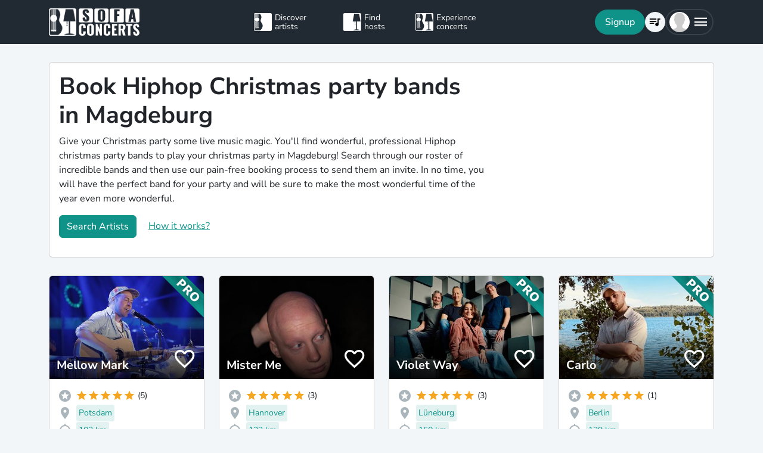

--- FILE ---
content_type: text/html; charset=utf-8
request_url: https://www.sofaconcerts.org/en/book/christmas-party-bands/sachsen-anhalt/magdeburg/hiphop
body_size: 22097
content:
<!DOCTYPE html>
<html  lang="en" >

<head>
  <title>

Book Hiphop Christmas party bands in Magdeburg

</title>
  <meta charset="utf-8">
  <meta http-equiv="X-UA-Compatible" content="IE=edge">
  <meta name="viewport" content="width=device-width, initial-scale=1.0">

  

  <meta property="fb:app_id" content="821994501180237" />
  <!-- Metatags -->
  <meta property="og:type" content="website" />
  
  <meta name="description" content="Book magical, unique, christmas party Hiphop bands in Magdeburg">
  <meta property="og:description" content="Book magical, unique, christmas party Hiphop bands in Magdeburg" />
  <!-- Twitter Cards -->
  <meta name="twitter:card" content="summary_large_image">
  <meta name="twitter:description" content="Book magical, unique, christmas party Hiphop bands in Magdeburg">
  
  
  <meta name="title" content="Book Hiphop Christmas party bands in Magdeburg">
  <meta property="og:title" content="Book Hiphop Christmas party bands in Magdeburg" />
  <meta name="twitter:title" content="Book Hiphop Christmas party bands in Magdeburg">
  
  

  

  
  <meta property="og:url" content="https://www.sofaconcerts.org/en/book/christmas-party-bands-bands" />
  

  
  
  

  
  <link rel="canonical" href="https://www.sofaconcerts.org/en/book/christmas-party-bands-bands" />
  

  <!-- favicon -->
  <link rel="apple-touch-icon" sizes="180x180" href="/static/favicon/apple-touch-icon.png?v=2">
  <link rel="icon" type="image/png" sizes="32x32" href="/static/favicon/favicon-32x32.png?v=2">
  <link rel="icon" type="image/png" sizes="16x16" href="/static/favicon/favicon-16x16.png?v=2">
  <link rel="manifest" href="/static/favicon/site.webmanifest?v=2">
  <link rel="mask-icon" href="/static/favicon/safari-pinned-tab.svg?v=2" color="#5bbad5">
  <meta name="msapplication-TileColor" content="#da532c">
  <meta name="theme-color" content="#ffffff">
  <meta name="template" content="sofaconcerts-wedding-base.html">

  
  

  <!-- A few globals -->
  <script type="text/javascript">
    if (localStorage.getItem('sofaCurrency')) {
      window.sc_currency = localStorage.getItem('sofaCurrency');
    }
    else {
      window.sc_currency = 'EUR';
    }
    window.sc_session = {}

    window.sc_web_host = 'https://www.sofaconcerts.org';
    window.sc_frontend_web_version = '12026011902';
    window.sc_frontend_web_host = 'https://www.sofaconcerts.org';
    window.sc_lang = 'en';
    window.sc_cache_host = "https://www.sofaconcerts.org";
    window.facebook_app_id = "821994501180237";
    window.sc_is_prod = true;
    window.sc_image_path_prefix = "https://www.sofaconcerts.org/img";
  </script>
  <script src="https://accounts.google.com/gsi/client" async></script>
  
  
<link href="/dist/css/vendor.bundle.css?b8f70a62fb901a68afdf" rel="stylesheet"><link href="/dist/css/staticLanding.bundle.css?b8f70a62fb901a68afdf" rel="stylesheet"></head>

<body>
  
  
  
  <!-- this navar assumes that the rootvm has a webapp_session running -->
<div class="fixed-top" style="background-color: var(--bs-dark)">
  <div class="container-lg">
    <nav class="navbar p-0" id="navigation-main" role="navigation" style="margin: 0 -15px">
      <a class="navbar-brand m-0" data-bind="attr: {href: '/' + selected_language()}" style="flex: 0 0 25%; padding: 0 15px;">
        <img
          alt="SofaConcerts Logo"  src="/images/general/sofaconcerts-logo-only.png"><img
          alt="SofaConcerts Logo"src="/images/general/sofaconcerts-brand-small.png"
          class="d-none d-sm-inline" style="margin-left: 4px;">
      </a>
      <div class="navbar-nav d-none d-lg-flex flex-row justify-content-between" style="flex: 0 0 40%; padding: 0 15px;">
        <a class="nav-item nav-link d-flex flex-row" data-bind="attr: {href: '/' + selected_language() + '/artists'}">
          <div class="sc-nav-icon sc-icon-artist"></div>
          <div class="sc-nav-text" data-bind="i18n:'general.artists'">
            Discover<br>artists
          </div>
        </a>
        <a class="nav-item nav-link d-flex flex-row" href="/en/hosts">
          <div class="sc-nav-icon sc-icon-host"></div>
          <div class="sc-nav-text" data-bind="i18n:'general.hosts'">
            Find<br>hosts
          </div>
        </a>
        <a class="nav-item nav-link d-flex flex-row" href="/en/concerts?q_privacy=all">
          <div class="sc-nav-icon sc-icon-concert"></div>
          <div class="sc-nav-text" data-bind="i18n:'general.concerts'">
            Experience<br>concerts
          </div>
        </a>
      </div>
      <div class="navbar-nav flex-row justify-content-end w-25 d-flex gap-3">
        <div class="sc-nav-item-wrapper" style="display: none;"
            data-bind="visible: user_logged_in() === false">
          <button class="btn btn-primary btn-lg rounded-pill my-auto" data-bs-toggle="modal" data-bs-target="#modalLogin"
            data-bind="click: () => {loginOrReg('reg')}, i18n:'registration.user.signup'"></button>
        </div>
        <div class="sc-nav-item-wrapper sc-dropdown-nav" style="display: none;" data-bind="visible: user_logged_in()">
          <div class="d-flex border rounded-pill my-auto"
            style="--bs-border-color: rgba(255, 255, 255, 0.1); --bs-border-width: 2px; padding-inline: 2px;">
            
            <div class="nav-item d-flex">
              <button class="nav-link rounded-circle p-0 btn btn-link" style="margin: 3px;" id="notificationDropdown"
                type="button" data-bs-toggle="dropdown" data-bs-auto-close="false" aria-expanded="false">
                <icon-circle params="
                  size: '34px',
                  icon: 'mdi-bell-outline',
                  icon_size: 0.75, // default: 2/3
                  bg_color: '',
                  text_color: 'text-white',
                  show_marked: webapp_session()?.user()?.notification_unread_count() > 0,
                  mark_radius: '5px',
                  mark_position: 'top-0 end-0'
                "></icon-circle>
              </button>
              <div aria-labelledby="notificationDropdown" class="dropdown-menu dropdown-menu-end sc-dropdown-menu shadow-lg border-0 border-md-light me-lg-0">
                <div class="lh-sm dropdown-header rounded-top bg-dark d-flex justify-content-between align-items-center">
                  <div class="d-flex gap-1 text-white">
                    <div class="mdi mdi-bell-outline mdi-24px"></div>
                    <div class="fw-bold my-auto" data-bind="i18n: {
                      key: 'general.notifications',
                      options: {count: webapp_session().user().notification_unread_count()}
                    }"></div>
                  </div>
                  <button class="btn btn-sm btn-outline-light mdi mdi-email-outline" data-bind="
                    enable: webapp_session().user().notification_unread_count() > 0,
                    click: (i,event) => {
                      webapp_session().user().mark_all_event_history_seen();
                      event.originalEvent.cancelBubble = true;
                    }
                  ">All read</button>
                </div>
                <div class="overflow-y-scroll sc-notification-container">
                  <!-- ko foreach: webapp_session().user().notification_events() -->
                  <div class="dropdown-item position-relative d-flex gap-3 align-items-start border-bottom" data-bind="css: {'bg-secondary bg-opacity-10': !seen_by_user()}">
                    <icon-circle class="border border-primary border-3 rounded-circle border-opacity-10" params="
                        size: '28px',
                        icon: action_icon,
                        bg_color: 'bg-primary bg-opacity-25',
                        text_color: 'text-primary'
                    "></icon-circle>
                    <div class="sc-notification-content overflow-hidden flex-grow-1 small">
                      <div class="fw-bold" data-bind="text: user_role === 'host' ? artist_name : host_name"></div>
                      <div data-bind="i18n:{key: i18nActionShort, options: {other: user_role === 'host' ? artist_name : host_name }}"></div>
                      <!-- ko foreach: changes -->
                      <div class="d-flex">
                        <div class="mdi me-1" data-bind="class: pretty_mdi"></div>
                        <div data-bind="i18n:{
                          key: 'manage_concerts.event_track_changes.fromto',
                          options: {original : pretty_oldValue, changed: pretty_newValue}
                        }"></div>
                      </div>
                      <!-- /ko -->
                      <div class="small text-secondary opacity-75 mt-1" data-bind="text: pretty_date"></div>
                      <a class="stretched-link" data-bind="attr: {href: `/manage/${user_role}/requests/${event_uuid}`}"></a>
                    </div>
                    <button class="mdi mdi-24px opacity-25 my-auto btn btn-link link-secondary sc-icon-only z-1 mdi-18px" data-bind="
                      class: seen_by_user() ? 'mdi-email-open-outline' : 'mdi-email-outline',
                      click: (item,event) => {
                        $parent.webapp_session().user().toggle_event_history_seen(item);
                        event.originalEvent.cancelBubble = true;
                    }"></button>
                  </div>
                  <!-- /ko -->
                  <!-- ko if: webapp_session().user().notification_events().length < webapp_session().user().notification_total_count() -->
                  <div class="d-flex py-2">
                    <button class="btn btn-sm btn-outline-dark mx-auto d-flex gap-1" data-bind="
                      click: (i,e) => {
                        webapp_session().user().get_event_history(webapp_session().user().notification_events().length);
                        e.originalEvent.cancelBubble = true;
                      },
                      disable: webapp_session().user().notification_loading()
                    ">
                      <div class="spinner-border spinner-border-sm" aria-hidden="true" data-bind="visible: webapp_session().user().notification_loading()"></div>
                      <div class="lh-sm" data-bind="i18n: webapp_session().user().notification_loading() ? 'general.loading_short' : 'general.load_more'"></div>
                    </button>
                  </div>
                  <!-- /ko -->
                  <!-- ko if: webapp_session().user().notification_events().length === 0 -->
                    <!-- ko if: webapp_session().user().notification_loading() -->
                    <div class="d-flex gap-1 text-secondary justify-content-center my-3">
                      <div class="spinner-border spinner-border-sm" aria-hidden="true"></div>
                      <div class="lh-1" data-bind="i18n: 'general.loading'"></div>
                    </div>
                    <!-- /ko -->
                    <!-- ko ifnot: webapp_session().user().notification_loading() -->
                    <div class="d-flex gap-1 text-secondary justify-content-center my-3 mx-2">
                      <div class="lh-1" data-bind="i18n: 'manage_concerts.overview.no_results.host'"></div>
                    </div>
                    <!-- /ko -->
                  <!-- /ko -->
                </div>
              </div>
            </div>
            
            <div class="nav-item d-flex border-start">
              <button class="nav-link rounded-circle p-0 btn btn-link" style="margin: 3px;" id="chatDropdown"
                type="button" data-bs-toggle="dropdown" data-bs-auto-close="false" aria-expanded="false">
                <icon-circle params="
                  size: '34px',
                  icon: 'mdi-message-outline',
                  bg_color: '',
                  text_color: 'text-white',
                  show_marked: webapp_session()?.user()?.chats_unread_count() > 0,
                  mark_radius: '5px',
                  mark_position: 'top-0 end-0'
                "></icon-circle>
              </button>
              <div aria-labelledby="chatDropdown" class="dropdown-menu dropdown-menu-end sc-dropdown-menu shadow-lg border-0 border-md-light me-lg-0">
                <div class="lh-sm dropdown-header rounded-top bg-dark d-flex justify-content-between align-items-center">
                  <div class="d-flex gap-1 text-white">
                    <div class="mdi mdi-message-outline mdi-24px"></div>
                    <div class="fw-bold my-auto" data-bind="i18n: {
                      key: 'general.chats._',
                      options: {count: webapp_session().user().chats_unread_count()}
                    }"></div>
                  </div>
                </div>
                <div class="overflow-y-scroll sc-notification-container">
                  <!-- ko foreach: webapp_session().user().chats() -->
                  <div class="dropdown-item position-relative d-flex gap-3 align-items-start"
                    data-bind="css: {'bg-secondary bg-opacity-10':
                      (content_type === 'Message' && !message_obj?.message_read()) ||
                      (content_type === 'CallState' && !call_state_obj?.seen_by_user()),
                      'border-top': $index() > 0
                  }">
                    <div
                      style="width: 28px; height: 28px; place-items: center; background-size: cover;"
                      class="rounded-circle text-bg-secondary bg-opacity-100 d-grid small flex-grow-0 flex-shrink-0"
                      data-bind="
                        text: (user_role === 'artist' && event_type !== 'sofaconcert' ) ? host_name.slice(0,2) : '',
                        style: { 'background-image': user_role === 'host' ? `url(${artist_profile_photo})` : event_type === 'sofaconcert' ? `url(${host_profile_photo})` : undefined }
                    "></div>
                    <div class="sc-notification-content overflow-hidden flex-grow-1 small">
                      <div class="d-flex gap-1">
                        <div class="fw-bold" data-bind="text: user_role === 'host' ? artist_name : host_name"></div>
                        <!-- ko if: unread_count > 0 -->
                        <div class="badge sc-badge bg-primary rounded-circle bg-opacity-100 fw-normal my-auto" style="width: 16px;" data-bind="
                          text: unread_count
                        "></div>
                        <!-- /ko -->
                      </div>
                      <!-- ko if: content_type === 'Message' -->
                      <div class="sc-chat-msg-text">
                        <div data-bind="html: message_obj.message"></div>
                      </div>
                      <div class="small text-secondary opacity-75 mt-1" data-bind="text: message_obj.pretty_date"></div>
                      <!-- /ko -->
                      <!-- ko if: content_type === 'CallState' -->
                      <div class="sc-chat-msg-text">
                        <div class="fst-italic" data-bind="i18n: `general.chats.call_states.${call_state_obj?.call_state}`"></div>
                        <!-- ko if: call_state_obj?.message -->
                        <div data-bind="html: call_state_obj.message"></div>
                        <!-- /ko -->
                      </div>
                      <div class="small text-secondary opacity-75 mt-1" data-bind="text: call_state_obj?.pretty_date"></div>
                      <!-- /ko -->
                      <a class="stretched-link" data-bind="attr: {href: `/manage/${user_role}/requests/${event_uuid}?chat_open=true`}"></a>
                    </div>
                    <div class="mdi mdi-24px text-secondary ms-auto my-auto opacity-25" data-bind="class: content_type === 'CallState' ? 'mdi-phone' : 'mdi-email-outline'"></div>
                  </div>
                  <!-- /ko -->
                  <!-- ko if: webapp_session().user().chats().length < webapp_session().user().chats_total_count() -->
                  <div class="d-flex py-2">
                    <button class="btn btn-sm btn-outline-dark mx-auto d-flex gap-1" data-bind="
                      click: (i,e) => {
                        webapp_session().user().get_open_chats(webapp_session().user().chats().length);
                        e.originalEvent.cancelBubble = true;
                      },
                      disable: webapp_session().user().chats_loading()
                    ">
                      <div class="spinner-border spinner-border-sm" aria-hidden="true" data-bind="visible: webapp_session().user().chats_loading()"></div>
                      <div class="lh-sm" data-bind="i18n: webapp_session().user().chats_loading() ? 'general.loading_short' : 'general.load_more'"></div>
                    </button>
                  </div>
                  <!-- /ko -->
                  <!-- ko if: webapp_session().user().chats().length === 0 -->
                    <!-- ko if: webapp_session().user().chats_loading() -->
                    <div class="d-flex gap-1 text-secondary justify-content-center my-3">
                      <div class="spinner-border spinner-border-sm" aria-hidden="true"></div>
                      <div class="lh-1" data-bind="i18n: 'general.loading'"></div>
                    </div>
                    <!-- /ko -->
                    <!-- ko ifnot: webapp_session().user().chats_loading() -->
                    <div class="d-flex gap-1 text-secondary justify-content-center my-3 mx-2">
                      <div class="lh-1" data-bind="i18n: 'manage_concerts.overview.no_results.host'"></div>
                    </div>
                    <!-- /ko -->
                  <!-- /ko -->
                </div>
              </div>
            </div>
          </div>
        </div>
        
        <div class="sc-nav-item-wrapper">
          <div class="nav-item sc-dropdown-nav d-flex">
            <a class="nav-link my-auto rounded-pill p-0 btn btn-link" id="navCart" type="button"
                aria-expanded="false" data-bind="attr: {href: '/'  + selected_language() + '/artists/invite-list'}">
              <icon-circle params="
                size: '34px',
                icon: 'mdi-playlist-music',
                bg_color: '',
                count: cart_count,
                text_color: 'text-bg-light',
              "></icon-circle>
            </a>
          </div>
        </div>
        
        <div class="sc-nav-item-wrapper">
          <div class="nav-item sc-dropdown-nav me-3 d-flex">
            <a class="nav-link d-flex my-auto rounded-pill p-0" href="#" id="mainMenuDropdown" role="button"
              data-bs-auto-close="outside"
              data-bs-toggle="dropdown"
              aria-haspopup="true"
              aria-expanded="false"
            >
              <div style="width: 34px; height: 34px; place-items: center; background-size: cover;" class="rounded-circle text-bg-light d-grid" data-bind="
                text: !user()?.avatar_url() ? user()?.display_name().slice(0,2) : '',
                style: { 'background-image': !user_logged_in() ? 'url(/static/img/avatar.png)' : user()?.avatar_url()}
              "></div>
              <div class="mdi mdi-menu lh-1 sc-mdi-menu" style="font-size: 28px;"></div>
            </a>
            <div aria-labelledby="mainMenuDropdown" class="dropdown-menu dropdown-menu-end sc-dropdown-menu shadow-lg border-0 border-md-light" style="width: 240px;">
              <!-- ko ifnot: user_logged_in() -->
              <div class="sc-dropdown-item order-first">
                <a class="dropdown-item rounded-top" href='#' data-bs-toggle="modal" data-bs-target="#modalLogin" data-bind="click: () => {loginOrReg('login')}">
                  <div class="mdi mdi-login sc-dropdown-item-icon"></div>
                  <div class="sc-dropdown-item-text" data-bind="i18n:'registration.user.login'">Anmelden</div>
                </a>
              </div>
              <!-- /ko -->
              <!-- ko if: user_logged_in() -->
              <div class="lh-sm dropdown-header rounded-top bg-dark d-flex flex-column justify-content-center">
                <div class="fw-bold text-white text-truncate" data-bind="text:webapp_session().user().display_name()"></div>
                <div class="fw-normal text-truncate" data-bind="text:webapp_session().user().email_address()"></div>
              </div>
              <div class="dropdown-divider"></div>
              <div class="sc-dropdown-item">
                <a class="dropdown-item" href='/en/dashboard'>
                  <div class="mdi mdi-home-outline sc-dropdown-item-icon"></div>
                  <div class="sc-dropdown-item-text" data-bind="i18n:'general.menu.dashboard'"></div>
                </a>
              </div>
              <!-- ko ifnot: user()?.artist().artist_uuid()-->
              <div class="sc-dropdown-item">
                <a class="dropdown-item" href="/en/manage/host/requests">
                  <div class="mdi mdi-music-clef-treble sc-dropdown-item-icon"></div>
                  <div class="sc-dropdown-item-text" data-bind="i18n:'general.menu.events.overview'"></div>
                </a>
              </div>
              <!-- /ko -->
              <!-- ko if: (user()?.artist().artist_uuid() && !user()?.host().host_uuid() && !user()?.has_associated_host_events()) -->
              <div class="sc-dropdown-item">
                <a class="dropdown-item" href="/en/manage/artist/requests">
                  <div class="mdi mdi-music-clef-treble sc-dropdown-item-icon"></div>
                  <div class="sc-dropdown-item-text" data-bind="i18n:'general.menu.events.overview'"></div>
                </a>
              </div>
              <!-- /ko -->
              <!-- ko if: user()?.artist().artist_uuid() && (user()?.host().host_uuid() || user()?.has_associated_host_events()) -->
              <div class="sc-dropdown-item">
                <a class="dropdown-item" data-bind="click:()=>{show_event_section(!show_event_section())}">
                  <div class="mdi sc-dropdown-item-icon"
                    data-bind="class: show_event_section() ? 'mdi-chevron-down' : 'mdi-chevron-right'"></div>
                  <div class="sc-dropdown-item-text" data-bind="i18n:'general.menu.events._'"></div>
                </a>
              </div>
              <div data-bind="slideVisible:show_event_section"
                class="sc-dropdown-item">
                <a class="dropdown-item ps-4" href="/en/manage/artist/requests">
                  <div class="mdi mdi-music-clef-treble sc-dropdown-item-icon"></div>
                  <div class="sc-dropdown-item-text" data-bind="i18n:'general.menu.events.artist'"></div>
                </a>
              </div>
              <div data-bind="slideVisible:show_event_section"
                class="sc-dropdown-item">
                <a class="dropdown-item ps-4" href="/en/manage/host/requests">
                  <div class="mdi mdi-music-clef-treble sc-dropdown-item-icon"></div>
                  <div class="sc-dropdown-item-text" data-bind="i18n:'general.menu.events.host'"></div>
                </a>
              </div>
              <!-- /ko -->
              <div class="sc-dropdown-item">
                <a class="dropdown-item" href="/en/manage/account">
                  <div class="mdi mdi-cog sc-dropdown-item-icon"></div>
                  <div class="sc-dropdown-item-text" data-bind="i18n:'general.menu.account'"></div>
                </a>
              </div>
              <!-- /ko -->
              <!-- ko if: !user()?.artist().artist_uuid() && !user()?.host().host_uuid() && user_logged_in() -->
              <div class="dropdown-divider"></div>
              <div class="sc-dropdown-item">
                <a class="dropdown-item" href="/en/manage/host/edit/basic">
                  <div class="mdi mdi-sofa-outline sc-dropdown-item-icon"></div>
                  <div class="sc-dropdown-item-text" data-bind="i18n: 'general.menu.create_host'"></div>
                </a>
              </div>
              <!-- /ko -->
              
              <div class="dropdown-divider"></div>
              <div class="sc-dropdown-item">
                <a class="dropdown-item" data-bind="attr: {href: '/' + selected_language() + '/artists/search/fav'}">
                  <div class="mdi mdi-heart-outline sc-dropdown-item-icon"></div>
                  <div class="sc-dropdown-item-text" data-bind="i18n: 'general.menu.favlist'"></div>
                </a>
              </div>
              <div class="sc-dropdown-item">
                <a class="dropdown-item" data-bind="
                  attr: {href: '/' + selected_language() + '/page/info'},
                  css: {'rounded-bottom': !user_logged_in()}
                ">
                  <div class="mdi mdi-help sc-dropdown-item-icon"></div>
                  <div class="sc-dropdown-item-text" data-bind="i18n: 'general.menu.contact'"></div>
                </a>
              </div>
              
              <div class="d-block d-md-none flex-grow-1"></div>
              <div class="d-block d-lg-none" data-bind="class: !user_logged_in() ? 'order-first border-top' : ''">
                <div class="sc-dropdown-item">
                  <a class="dropdown-item" data-bind="attr: {href: '/' + selected_language() + '/artists'}">
                    <div class="sc-icon-artist sc-dropdown-item-icon"></div>
                    <div class="sc-dropdown-item-text" data-bind="i18n:'general.artists'"></div>
                  </a>
                </div>
                <div class="sc-dropdown-item">
                  <a class="dropdown-item" href="/en/hosts">
                    <div class="sc-icon-host sc-dropdown-item-icon"></div>
                    <div class="sc-dropdown-item-text" data-bind="i18n:'general.hosts'"></div>
                  </a>
                </div>
                <div class="sc-dropdown-item">
                  <a class="dropdown-item" href="/en/concerts?q_privacy=all">
                    <div class="sc-icon-concert sc-dropdown-item-icon"></div>
                    <div class="sc-dropdown-item-text" data-bind="i18n:'general.concerts'"></div>
                  </a>
                </div>
              </div>
              <!-- ko ifnot: user_logged_in -->
              <div class="d-flex d-lg-none text-center mb-3 justify-content-center gap-1">
                <img style="max-height: 46px; filter: contrast(60%)" alt="SofaConcerts - Logo" src="/images/general/sofaconcerts-logo-only.png">
                <img style="max-height: 46px; filter: contrast(60%)" alt="SofaConcerts - Live-Musik &amp; Bands für Dein Event" src="/images/general/sofaconcerts-brand-small.png">
              </div>
              <!-- /ko -->
              
              <!-- ko if: user_logged_in -->
              <div class="dropdown-divider"></div>
              <div class="sc-dropdown-item">
                <a class="dropdown-item rounded-bottom" href='#' data-bind="click:webapp_session().end_session">
                  <div class="mdi mdi-logout sc-dropdown-item-icon"></div>
                  <div class="sc-dropdown-item-text"
                    data-bind="i18n:'general.menu.logout'"></div>
                </a>
              </div>
              <!-- /ko -->
            </div>
          </div>
        </div>
      </div>
    </nav>
  </div>
</div>





  <div id="sc-main" data-template="base.html">
    






<!-- need to defined a base url for history -->



<style>
@media(max-width:500px){
    h1 {
        font-size:1.5rem;
    }
}
</style>


<script type="text/javascript">
    window.sc_artist_search_query = "/de/artists?event_type=christmas-party-bands&amp;genre[]=hiphop";
    
    window.sc_location_name = "magdeburg";
    window.sc_latitude = "52.1205333";
    window.sc_longitude = "11.627623699999958";
    
</script>

<div class="container-lg" style="margin-top: 30px">
    <div class="row">
        <div class="col-12 ">
            <div class="card pe-0" style="margin-bottom: 30px;">
                <div class="card-body">
                    <div class="row">
                        <div class="col-12 col-lg-8">
                            <h1>Book Hiphop Christmas party bands in Magdeburg</h1>
                            <p >Give your Christmas party some live music magic. You&#39;ll find wonderful, professional Hiphop christmas party bands to play your christmas party in Magdeburg! Search through our roster of incredible bands and then use our pain-free booking process to send them an invite. In no time, you will have the perfect band for your party and will be sure to make the most wonderful time of the year even more wonderful.</p>
                            <p>
                            <button class=" btn btn-primary"
                            data-bs-toggle="modal" data-bs-target="#modalArtistSearch">
                            Search Artists</button>
                            <a class="mt-2 mt-sm-0 ms-0 ms-sm-3 d-sm-inline d-inline-block" href="#"
                                data-bs-toggle="modal"
                                data-bs-target="#modalHowDoesItwork">
                            How it works?</a>
                            </p>
                        </div>

                   </div>
                </div>
            </div><!-- closes card -->
            <div class="row row-cols-1  row-cols-sm-2
                row-cols-md-3 row-cols-lg-4" id="initial-artists"
                style="min-height:1500px">

                
                
                
                
                <artist-tile-component class='col d-flex' style='margin-bottom: 30px;' data-bind='
                  component: {
                    name : "artist-tile",
                    params: {
                      username: "MellowMark",
                      lookup_data: false,
                      artist:{ "artist_name":`Mellow Mark`,
                        "username":"MellowMark",
                        "artist_uuid" : "4faa20e9-50a3-439a-8028-96063ae5ef8d",
                        "version":"pro",
                        "slogan": `One Mensch Band, bekannt aus THE VOICE, Stand-Up-Reggae und Good Vibes mit Echo(gewinn)!`,
                        "genres": [
                            "hiphop",
                            "pop",
                            "reggae",
                            "singer songwriter",
                            "soul",],

                        "locations": [
                                {
    &#34;country&#34;: &#34;Germany&#34;,
    &#34;latitude&#34;: 52.3905689,
    &#34;location_name&#34;: &#34;Potsdam&#34;,
    &#34;location_uuid&#34;: &#34;0b3cd001-4530-4a11-8b1c-0cfc664755d7&#34;,
    &#34;longitude&#34;: 13.0644729,
    &#34;region&#34;: &#34;Brandenburg, Potsdam&#34;
},
                        
                                {
    &#34;country&#34;: &#34;Germany&#34;,
    &#34;latitude&#34;: 52.5200066,
    &#34;location_name&#34;: &#34;Berlin &#34;,
    &#34;location_uuid&#34;: &#34;c335001d-8265-4b5e-b8b4-d254b473a480&#34;,
    &#34;longitude&#34;: 13.404954,
    &#34;region&#34;: &#34;Berlin D&#34;
},
                        ],
                        
                        "nearest_location_uuid" : "0b3cd001-4530-4a11-8b1c-0cfc664755d7",
                        
                        
                        "distance_in_m" : "102612.78266964",
                        
                        "rating_stats": {
    &#34;average&#34;: 5.0,
    &#34;count&#34;: 5
},
                        "fee_min": "600",
                        "fee_mid": "800",
                        "fee_max": "1200",
                        "fee_currency": "EUR",
                        "profile_photo": {
                            "preview_path_url":"https://sofaconcerts-org-preview.s3.eu-central-1.amazonaws.com/8a6ccc41-6bd5-4f7d-9c40-1d0fe479f93f.jpg",
                        }
                      },
                      rootvm: rootvm,
                      show_location: true,
                      show_genres: true,
                      
                        "selected_genre" : "hiphop",
                      
                      selected_event_type: "other",
                      show_rating: true,
                      show_slogan: true,
                      show_fee: true,
                      show_favorite_btn: true,
                      show_distance: true,
                      new_window: false,
                      use_page_href: false,
                      lazy_load: false
                    }}'>
                </artist-tile-component>
                
                
                
                
                <artist-tile-component class='col d-flex' style='margin-bottom: 30px;' data-bind='
                  component: {
                    name : "artist-tile",
                    params: {
                      username: "MisterMe",
                      lookup_data: false,
                      artist:{ "artist_name":`Mister Me`,
                        "username":"MisterMe",
                        "artist_uuid" : "ff9375dc-4627-41ca-8b23-76e6b23f0101",
                        "version":"published",
                        "slogan": `Das Ende vom Hass`,
                        "genres": [
                            "hiphop",
                            "indie",
                            "pop",
                            "singer songwriter",],

                        "locations": [
                                {
    &#34;country&#34;: &#34;Germany&#34;,
    &#34;latitude&#34;: 52.5200066,
    &#34;location_name&#34;: &#34;Berlin &#34;,
    &#34;location_uuid&#34;: &#34;c335001d-8265-4b5e-b8b4-d254b473a480&#34;,
    &#34;longitude&#34;: 13.404954,
    &#34;region&#34;: &#34;Berlin D&#34;
},
                        
                                {
    &#34;country&#34;: &#34;Germany&#34;,
    &#34;latitude&#34;: 52.3758916,
    &#34;location_name&#34;: &#34;Hannover &#34;,
    &#34;location_uuid&#34;: &#34;7a81b87b-8676-4dde-a5f3-ccc376f86b9b&#34;,
    &#34;longitude&#34;: 9.73201040000004,
    &#34;region&#34;: &#34;Hannover D&#34;
},
                        
                                {
    &#34;country&#34;: &#34;Germany&#34;,
    &#34;latitude&#34;: 53.5510846,
    &#34;location_name&#34;: &#34;Hamburg&#34;,
    &#34;location_uuid&#34;: &#34;e0c3ad27-19ec-4589-9efc-845a16bf8919&#34;,
    &#34;longitude&#34;: 9.99368179999999,
    &#34;region&#34;: &#34;Hamburg D&#34;
},
                        ],
                        
                        "nearest_location_uuid" : "7a81b87b-8676-4dde-a5f3-ccc376f86b9b",
                        
                        
                        "distance_in_m" : "132542.87577082",
                        
                        "rating_stats": {
    &#34;average&#34;: 5.0,
    &#34;count&#34;: 3
},
                        "fee_min": "660",
                        "fee_mid": "850",
                        "fee_max": "1050",
                        "fee_currency": "EUR",
                        "profile_photo": {
                            "preview_path_url":"https://sofaconcerts-org-preview.s3.eu-central-1.amazonaws.com/3a46272d-042d-41b9-8c18-1c25f89c6655.jpg",
                        }
                      },
                      rootvm: rootvm,
                      show_location: true,
                      show_genres: true,
                      
                        "selected_genre" : "hiphop",
                      
                      selected_event_type: "other",
                      show_rating: true,
                      show_slogan: true,
                      show_fee: true,
                      show_favorite_btn: true,
                      show_distance: true,
                      new_window: false,
                      use_page_href: false,
                      lazy_load: false
                    }}'>
                </artist-tile-component>
                
                
                
                
                <artist-tile-component class='col d-flex' style='margin-bottom: 30px;' data-bind='
                  component: {
                    name : "artist-tile",
                    params: {
                      username: "VioletWay",
                      lookup_data: false,
                      artist:{ "artist_name":`Violet Way`,
                        "username":"VioletWay",
                        "artist_uuid" : "6bc7cd44-bb7e-4ef6-a279-0bb16ac230a7",
                        "version":"pro",
                        "slogan": `Rare &amp; famous acoustic covers`,
                        "genres": [
                            "hiphop",
                            "pop",
                            "R&amp;B",
                            "singer songwriter",],

                        "locations": [
                                {
    &#34;country&#34;: &#34;Germany&#34;,
    &#34;latitude&#34;: 53.5488282,
    &#34;location_name&#34;: &#34;Hamburg&#34;,
    &#34;location_uuid&#34;: &#34;261f2147-51c4-4849-a0c6-972f302e78a5&#34;,
    &#34;longitude&#34;: 9.987170299999999,
    &#34;region&#34;: &#34;Hamburg, DE&#34;
},
                        
                                {
    &#34;country&#34;: &#34;Germany&#34;,
    &#34;latitude&#34;: 53.2478704,
    &#34;location_name&#34;: &#34;L\u00fcneburg&#34;,
    &#34;location_uuid&#34;: &#34;87187cd3-3f81-41c1-8468-9d13a6916ab8&#34;,
    &#34;longitude&#34;: 10.4160637,
    &#34;region&#34;: &#34;L\u00fcneburg, Deutschland&#34;
},
                        ],
                        
                        "nearest_location_uuid" : "87187cd3-3f81-41c1-8468-9d13a6916ab8",
                        
                        
                        "distance_in_m" : "149831.01463442",
                        
                        "rating_stats": {
    &#34;average&#34;: 5.0,
    &#34;count&#34;: 3
},
                        "fee_min": "500",
                        "fee_mid": "750",
                        "fee_max": "1250",
                        "fee_currency": "EUR",
                        "profile_photo": {
                            "preview_path_url":"https://sofaconcerts-org-preview.s3.eu-central-1.amazonaws.com/b3d43aaa-71fe-4c70-a245-6f1cf43ce47c.jpg",
                        }
                      },
                      rootvm: rootvm,
                      show_location: true,
                      show_genres: true,
                      
                        "selected_genre" : "hiphop",
                      
                      selected_event_type: "other",
                      show_rating: true,
                      show_slogan: true,
                      show_fee: true,
                      show_favorite_btn: true,
                      show_distance: true,
                      new_window: false,
                      use_page_href: false,
                      lazy_load: false
                    }}'>
                </artist-tile-component>
                
                
                
                
                <artist-tile-component class='col d-flex' style='margin-bottom: 30px;' data-bind='
                  component: {
                    name : "artist-tile",
                    params: {
                      username: "Carlo",
                      lookup_data: false,
                      artist:{ "artist_name":`Carlo`,
                        "username":"Carlo",
                        "artist_uuid" : "dee10a1a-909c-4900-ba9a-8503958e8eea",
                        "version":"pro",
                        "slogan": `US - Hip-Hop Rap `,
                        "genres": [
                            "hiphop",
                            "singer songwriter",],

                        "locations": [
                                {
    &#34;country&#34;: &#34;Germany&#34;,
    &#34;latitude&#34;: 52.5200066,
    &#34;location_name&#34;: &#34;Berlin &#34;,
    &#34;location_uuid&#34;: &#34;c335001d-8265-4b5e-b8b4-d254b473a480&#34;,
    &#34;longitude&#34;: 13.404954,
    &#34;region&#34;: &#34;Berlin D&#34;
},
                        
                                {
    &#34;country&#34;: null,
    &#34;latitude&#34;: 53.5488282,
    &#34;location_name&#34;: &#34;Hamburg&#34;,
    &#34;location_uuid&#34;: &#34;4005df95-ae29-4e8f-97c1-60bf24e8864b&#34;,
    &#34;longitude&#34;: 9.9871703,
    &#34;region&#34;: &#34;Hamburg, DE&#34;
},
                        ],
                        
                        "nearest_location_uuid" : "c335001d-8265-4b5e-b8b4-d254b473a480",
                        
                        
                        "distance_in_m" : "129081.03335548",
                        
                        "rating_stats": {
    &#34;average&#34;: 5.0,
    &#34;count&#34;: 1
},
                        "fee_min": "100",
                        "fee_mid": "120",
                        "fee_max": "200",
                        "fee_currency": "EUR",
                        "profile_photo": {
                            "preview_path_url":"https://sofaconcerts-org-preview.s3.eu-central-1.amazonaws.com/25e4b1d4-f977-4147-b830-ec11461e1720.jpg",
                        }
                      },
                      rootvm: rootvm,
                      show_location: true,
                      show_genres: true,
                      
                        "selected_genre" : "hiphop",
                      
                      selected_event_type: "other",
                      show_rating: true,
                      show_slogan: true,
                      show_fee: true,
                      show_favorite_btn: true,
                      show_distance: true,
                      new_window: false,
                      use_page_href: false,
                      lazy_load: false
                    }}'>
                </artist-tile-component>
                
                
                
                
                <artist-tile-component class='col d-flex' style='margin-bottom: 30px;' data-bind='
                  component: {
                    name : "artist-tile",
                    params: {
                      username: "4FUNCoverbandPartybandHochzeitsband",
                      lookup_data: false,
                      artist:{ "artist_name":`4FUN Coverband / Partyband / Hochzeitsband`,
                        "username":"4FUNCoverbandPartybandHochzeitsband",
                        "artist_uuid" : "92deeb67-109d-45fe-bbc0-37a26d111b05",
                        "version":"pro",
                        "slogan": `Die Liveband für Ihr Event!`,
                        "genres": [
                            "alternative",
                            "funk",
                            "hiphop",
                            "pop",
                            "rock",],

                        "locations": [
                                {
    &#34;country&#34;: &#34;Germany&#34;,
    &#34;latitude&#34;: 52.5200066,
    &#34;location_name&#34;: &#34;Berlin &#34;,
    &#34;location_uuid&#34;: &#34;c335001d-8265-4b5e-b8b4-d254b473a480&#34;,
    &#34;longitude&#34;: 13.404954,
    &#34;region&#34;: &#34;Berlin D&#34;
},
                        
                                {
    &#34;country&#34;: &#34;Germany&#34;,
    &#34;latitude&#34;: 54.0924406,
    &#34;location_name&#34;: &#34;Rostock&#34;,
    &#34;location_uuid&#34;: &#34;eb72f925-b2d0-45e4-a636-f3bcd0cf1b7e&#34;,
    &#34;longitude&#34;: 12.0991466,
    &#34;region&#34;: &#34;Rostock, Deutschland&#34;
},
                        
                                {
    &#34;country&#34;: null,
    &#34;latitude&#34;: 53.5488282,
    &#34;location_name&#34;: &#34;Hamburg&#34;,
    &#34;location_uuid&#34;: &#34;4005df95-ae29-4e8f-97c1-60bf24e8864b&#34;,
    &#34;longitude&#34;: 9.9871703,
    &#34;region&#34;: &#34;Hamburg, DE&#34;
},
                        ],
                        
                        "nearest_location_uuid" : "c335001d-8265-4b5e-b8b4-d254b473a480",
                        
                        
                        "distance_in_m" : "129081.03335548",
                        
                        "rating_stats": {
    &#34;average&#34;: 0.0,
    &#34;count&#34;: 0
},
                        "fee_min": "3800",
                        "fee_mid": "4000",
                        "fee_max": "4500",
                        "fee_currency": "EUR",
                        "profile_photo": {
                            "preview_path_url":"https://sofaconcerts-org-preview.s3.eu-central-1.amazonaws.com/c43aed50-37b1-4733-929b-910ef6d40fa3.jpg",
                        }
                      },
                      rootvm: rootvm,
                      show_location: true,
                      show_genres: true,
                      
                        "selected_genre" : "hiphop",
                      
                      selected_event_type: "other",
                      show_rating: true,
                      show_slogan: true,
                      show_fee: true,
                      show_favorite_btn: true,
                      show_distance: true,
                      new_window: false,
                      use_page_href: false,
                      lazy_load: false
                    }}'>
                </artist-tile-component>
                
                
                
                
                <artist-tile-component class='col d-flex' style='margin-bottom: 30px;' data-bind='
                  component: {
                    name : "artist-tile",
                    params: {
                      username: "Flonske",
                      lookup_data: false,
                      artist:{ "artist_name":`Flonske`,
                        "username":"Flonske",
                        "artist_uuid" : "869a5dee-cea5-49a7-89f3-6b4be314ccdf",
                        "version":"published",
                        "slogan": `deutschsprachiger Singer Songwriter meets Hiphop (good vibes)`,
                        "genres": [
                            "funk",
                            "hiphop",
                            "pop",
                            "singer songwriter",
                            "soul",],

                        "locations": [
                                {
    &#34;country&#34;: &#34;Germany&#34;,
    &#34;latitude&#34;: 53.5510846,
    &#34;location_name&#34;: &#34;Hamburg&#34;,
    &#34;location_uuid&#34;: &#34;e0c3ad27-19ec-4589-9efc-845a16bf8919&#34;,
    &#34;longitude&#34;: 9.99368179999999,
    &#34;region&#34;: &#34;Hamburg D&#34;
},
                        
                                {
    &#34;country&#34;: &#34;Germany&#34;,
    &#34;latitude&#34;: 52.5200066,
    &#34;location_name&#34;: &#34;Berlin &#34;,
    &#34;location_uuid&#34;: &#34;c335001d-8265-4b5e-b8b4-d254b473a480&#34;,
    &#34;longitude&#34;: 13.404954,
    &#34;region&#34;: &#34;Berlin D&#34;
},
                        ],
                        
                        "nearest_location_uuid" : "c335001d-8265-4b5e-b8b4-d254b473a480",
                        
                        
                        "distance_in_m" : "129081.03335548",
                        
                        "rating_stats": {
    &#34;average&#34;: 5.0,
    &#34;count&#34;: 12
},
                        "fee_min": "330",
                        "fee_mid": "550",
                        "fee_max": "880",
                        "fee_currency": "EUR",
                        "profile_photo": {
                            "preview_path_url":"https://sofaconcerts-org-preview.s3.eu-central-1.amazonaws.com/b8b5d8fb-de57-4eb3-89be-767b659ea32d.jpg",
                        }
                      },
                      rootvm: rootvm,
                      show_location: true,
                      show_genres: true,
                      
                        "selected_genre" : "hiphop",
                      
                      selected_event_type: "other",
                      show_rating: true,
                      show_slogan: true,
                      show_fee: true,
                      show_favorite_btn: true,
                      show_distance: true,
                      new_window: false,
                      use_page_href: false,
                      lazy_load: false
                    }}'>
                </artist-tile-component>
                
                
                
                
                <artist-tile-component class='col d-flex' style='margin-bottom: 30px;' data-bind='
                  component: {
                    name : "artist-tile",
                    params: {
                      username: "ClintIvie",
                      lookup_data: false,
                      artist:{ "artist_name":`Clint Ivie`,
                        "username":"ClintIvie",
                        "artist_uuid" : "ba174a74-8f11-44f3-ae87-168bbaa804c4",
                        "version":"published",
                        "slogan": `Southern Groove, American Singer Songwriter`,
                        "genres": [
                            "blues",
                            "country",
                            "folk",
                            "hiphop",
                            "soul",],

                        "locations": [
                                {
    &#34;country&#34;: &#34;Germany&#34;,
    &#34;latitude&#34;: 52.96581990000001,
    &#34;location_name&#34;: &#34;Uelzen&#34;,
    &#34;location_uuid&#34;: &#34;64d2db33-d913-45df-a7a9-b23275d9ee93&#34;,
    &#34;longitude&#34;: 10.558030400000007,
    &#34;region&#34;: &#34;Lower Saxony&#34;
},
                        
                                {
    &#34;country&#34;: &#34;Germany&#34;,
    &#34;latitude&#34;: 53.5510846,
    &#34;location_name&#34;: &#34;Hamburg&#34;,
    &#34;location_uuid&#34;: &#34;e0c3ad27-19ec-4589-9efc-845a16bf8919&#34;,
    &#34;longitude&#34;: 9.99368179999999,
    &#34;region&#34;: &#34;Hamburg D&#34;
},
                        ],
                        
                        "nearest_location_uuid" : "64d2db33-d913-45df-a7a9-b23275d9ee93",
                        
                        
                        "distance_in_m" : "118796.40803473",
                        
                        "rating_stats": {
    &#34;average&#34;: 5.0,
    &#34;count&#34;: 7
},
                        "fee_min": "220",
                        "fee_mid": "550",
                        "fee_max": "830",
                        "fee_currency": "EUR",
                        "profile_photo": {
                            "preview_path_url":"https://sofaconcerts-org-preview.s3.eu-central-1.amazonaws.com/6069e437-6589-4fce-a766-79309e5240c8.jpg",
                        }
                      },
                      rootvm: rootvm,
                      show_location: true,
                      show_genres: true,
                      
                        "selected_genre" : "hiphop",
                      
                      selected_event_type: "other",
                      show_rating: true,
                      show_slogan: true,
                      show_fee: true,
                      show_favorite_btn: true,
                      show_distance: true,
                      new_window: false,
                      use_page_href: false,
                      lazy_load: false
                    }}'>
                </artist-tile-component>
                
                
                
                
                <artist-tile-component class='col d-flex' style='margin-bottom: 30px;' data-bind='
                  component: {
                    name : "artist-tile",
                    params: {
                      username: "MarcelZoetl(Cellz)",
                      lookup_data: false,
                      artist:{ "artist_name":`Marcel Zoetl (Cellz)`,
                        "username":"MarcelZoetl(Cellz)",
                        "artist_uuid" : "d9963b97-8821-4e9a-a2db-ea44e8e80079",
                        "version":"published",
                        "slogan": `Blues in my Veins, Jazz in my Soul, Soul in my Bones. Saxophon improvisations and Soul Vocals.`,
                        "genres": [
                            "blues",
                            "hiphop",
                            "jazz",
                            "R&amp;B",
                            "soul",],

                        "locations": [
                                {
    &#34;country&#34;: &#34;Germany&#34;,
    &#34;latitude&#34;: 48.1351253,
    &#34;location_name&#34;: &#34;M\u00fcnchen &#34;,
    &#34;location_uuid&#34;: &#34;95c3e7eb-a1b3-4980-ac60-deb0ac028197&#34;,
    &#34;longitude&#34;: 11.5819806,
    &#34;region&#34;: &#34;M\u00fcnchen D&#34;
},
                        
                                {
    &#34;country&#34;: &#34;Germany&#34;,
    &#34;latitude&#34;: 48.3705449,
    &#34;location_name&#34;: &#34;Augsburg&#34;,
    &#34;location_uuid&#34;: &#34;7fe1d99e-ec4f-408b-abbd-0cc405575a1a&#34;,
    &#34;longitude&#34;: 10.89779,
    &#34;region&#34;: &#34;Bayern&#34;
},
                        
                                {
    &#34;country&#34;: &#34;Germany&#34;,
    &#34;latitude&#34;: 52.5200066,
    &#34;location_name&#34;: &#34;Berlin &#34;,
    &#34;location_uuid&#34;: &#34;c335001d-8265-4b5e-b8b4-d254b473a480&#34;,
    &#34;longitude&#34;: 13.404954,
    &#34;region&#34;: &#34;Berlin D&#34;
},
                        ],
                        
                        "nearest_location_uuid" : "c335001d-8265-4b5e-b8b4-d254b473a480",
                        
                        
                        "distance_in_m" : "129081.03335548",
                        
                        "rating_stats": {
    &#34;average&#34;: 5.0,
    &#34;count&#34;: 4
},
                        "fee_min": "400",
                        "fee_mid": "800",
                        "fee_max": "1000",
                        "fee_currency": "EUR",
                        "profile_photo": {
                            "preview_path_url":"https://sofaconcerts-org-preview.s3.eu-central-1.amazonaws.com/5eb19cfe-0f15-4ec2-ad3d-a58750201b9a.jpg",
                        }
                      },
                      rootvm: rootvm,
                      show_location: true,
                      show_genres: true,
                      
                        "selected_genre" : "hiphop",
                      
                      selected_event_type: "other",
                      show_rating: true,
                      show_slogan: true,
                      show_fee: true,
                      show_favorite_btn: true,
                      show_distance: true,
                      new_window: false,
                      use_page_href: false,
                      lazy_load: false
                    }}'>
                </artist-tile-component>
                
                
                
                
                <artist-tile-component class='col d-flex' style='margin-bottom: 30px;' data-bind='
                  component: {
                    name : "artist-tile",
                    params: {
                      username: "HEEN",
                      lookup_data: false,
                      artist:{ "artist_name":`HEEN`,
                        "username":"HEEN",
                        "artist_uuid" : "fce99568-5f31-467c-ace8-1b643b886d27",
                        "version":"published",
                        "slogan": `If it ain&#39;t got Soul, it don&#39;t mean a damn thing to me.`,
                        "genres": [
                            "hiphop",
                            "pop",
                            "R&amp;B",
                            "singer songwriter",
                            "soul",],

                        "locations": [
                                {
    &#34;country&#34;: &#34;Germany&#34;,
    &#34;latitude&#34;: 53.5510846,
    &#34;location_name&#34;: &#34;Hamburg&#34;,
    &#34;location_uuid&#34;: &#34;e3b7a62d-b06d-47b7-aa9f-30809a9ae69b&#34;,
    &#34;longitude&#34;: 9.9936818,
    &#34;region&#34;: &#34;Hamburg, Deutschland&#34;
},
                        
                                {
    &#34;country&#34;: &#34;Germany&#34;,
    &#34;latitude&#34;: 52.5200066,
    &#34;location_name&#34;: &#34;Berlin &#34;,
    &#34;location_uuid&#34;: &#34;c335001d-8265-4b5e-b8b4-d254b473a480&#34;,
    &#34;longitude&#34;: 13.404954,
    &#34;region&#34;: &#34;Berlin D&#34;
},
                        
                                {
    &#34;country&#34;: &#34;Germany&#34;,
    &#34;latitude&#34;: 50.937531,
    &#34;location_name&#34;: &#34;K\u00f6ln&#34;,
    &#34;location_uuid&#34;: &#34;d6da12c2-3527-40c7-84a3-468ab4a10b30&#34;,
    &#34;longitude&#34;: 6.9602786,
    &#34;region&#34;: &#34;Nordrhein-Westfalen&#34;
},
                        ],
                        
                        "nearest_location_uuid" : "c335001d-8265-4b5e-b8b4-d254b473a480",
                        
                        
                        "distance_in_m" : "129081.03335548",
                        
                        "rating_stats": {
    &#34;average&#34;: 5.0,
    &#34;count&#34;: 2
},
                        "fee_min": "500",
                        "fee_mid": "800",
                        "fee_max": "1000",
                        "fee_currency": "EUR",
                        "profile_photo": {
                            "preview_path_url":"https://sofaconcerts-org-preview.s3.eu-central-1.amazonaws.com/db22f0de-6cb9-4ea4-846b-ed98be8b0308.jpg",
                        }
                      },
                      rootvm: rootvm,
                      show_location: true,
                      show_genres: true,
                      
                        "selected_genre" : "hiphop",
                      
                      selected_event_type: "other",
                      show_rating: true,
                      show_slogan: true,
                      show_fee: true,
                      show_favorite_btn: true,
                      show_distance: true,
                      new_window: false,
                      use_page_href: false,
                      lazy_load: false
                    }}'>
                </artist-tile-component>
                
                
                
                
                <artist-tile-component class='col d-flex' style='margin-bottom: 30px;' data-bind='
                  component: {
                    name : "artist-tile",
                    params: {
                      username: "Sherly",
                      lookup_data: false,
                      artist:{ "artist_name":`Sherly`,
                        "username":"Sherly",
                        "artist_uuid" : "99f8b58b-2f9e-4cd6-ac32-248ccca8cf98",
                        "version":"published",
                        "slogan": `Gefühlvoll und ehrlich`,
                        "genres": [
                            "electronic",
                            "hiphop",
                            "lounge",
                            "pop",
                            "randb",
                            "singer songwriter",
                            "soul",],

                        "locations": [
                                {
    &#34;country&#34;: &#34;Germany&#34;,
    &#34;latitude&#34;: 52.5200066,
    &#34;location_name&#34;: &#34;Berlin &#34;,
    &#34;location_uuid&#34;: &#34;c335001d-8265-4b5e-b8b4-d254b473a480&#34;,
    &#34;longitude&#34;: 13.404954,
    &#34;region&#34;: &#34;Berlin D&#34;
},
                        
                                {
    &#34;country&#34;: &#34;Germany&#34;,
    &#34;latitude&#34;: 53.0792962,
    &#34;location_name&#34;: &#34;Bremen &#34;,
    &#34;location_uuid&#34;: &#34;8705901b-e96e-4347-8d04-252ba5880a0c&#34;,
    &#34;longitude&#34;: 8.80169369999999,
    &#34;region&#34;: &#34;Bremen D&#34;
},
                        
                                {
    &#34;country&#34;: &#34;Germany&#34;,
    &#34;latitude&#34;: 53.5510846,
    &#34;location_name&#34;: &#34;Hamburg&#34;,
    &#34;location_uuid&#34;: &#34;e0c3ad27-19ec-4589-9efc-845a16bf8919&#34;,
    &#34;longitude&#34;: 9.99368179999999,
    &#34;region&#34;: &#34;Hamburg D&#34;
},
                        ],
                        
                        "nearest_location_uuid" : "c335001d-8265-4b5e-b8b4-d254b473a480",
                        
                        
                        "distance_in_m" : "129081.03335548",
                        
                        "rating_stats": {
    &#34;average&#34;: 5.0,
    &#34;count&#34;: 2
},
                        "fee_min": "400",
                        "fee_mid": "500",
                        "fee_max": "800",
                        "fee_currency": "EUR",
                        "profile_photo": {
                            "preview_path_url":"https://www.sofaconcerts.org/img/preview/932b0f40-0f5d-4bdb-a844-f96fbee3c50f.jpg",
                        }
                      },
                      rootvm: rootvm,
                      show_location: true,
                      show_genres: true,
                      
                        "selected_genre" : "hiphop",
                      
                      selected_event_type: "other",
                      show_rating: true,
                      show_slogan: true,
                      show_fee: true,
                      show_favorite_btn: true,
                      show_distance: true,
                      new_window: false,
                      use_page_href: false,
                      lazy_load: false
                    }}'>
                </artist-tile-component>
                
                
                
                
                <artist-tile-component class='col d-flex' style='margin-bottom: 30px;' data-bind='
                  component: {
                    name : "artist-tile",
                    params: {
                      username: "JoyBogat",
                      lookup_data: false,
                      artist:{ "artist_name":`Joy Bogat`,
                        "username":"JoyBogat",
                        "artist_uuid" : "55988af9-65bf-4508-b67b-c204e998d062",
                        "version":"published",
                        "slogan": `Living slowly and mindfully, looking after yourself - I try to write these things into sounds and lyrics - it&#39;s a mix between Soul, Indie and RnB music, but mostly it&#39;s honest`,
                        "genres": [
                            "hiphop",
                            "indie",
                            "pop",
                            "R&amp;B",
                            "soul",],

                        "locations": [
                                {
    &#34;country&#34;: null,
    &#34;latitude&#34;: 53.5488282,
    &#34;location_name&#34;: &#34;Hamburg&#34;,
    &#34;location_uuid&#34;: &#34;4005df95-ae29-4e8f-97c1-60bf24e8864b&#34;,
    &#34;longitude&#34;: 9.9871703,
    &#34;region&#34;: &#34;Hamburg, DE&#34;
},
                        
                                {
    &#34;country&#34;: &#34;Germany&#34;,
    &#34;latitude&#34;: 52.3758916,
    &#34;location_name&#34;: &#34;Hannover,&#34;,
    &#34;location_uuid&#34;: &#34;2a360548-55e5-4a27-bccc-77cfe8af09eb&#34;,
    &#34;longitude&#34;: 9.7320104,
    &#34;region&#34;: &#34;Hannover, Deutschland&#34;
},
                        ],
                        
                        "nearest_location_uuid" : "2a360548-55e5-4a27-bccc-77cfe8af09eb",
                        
                        
                        "distance_in_m" : "132542.87577083",
                        
                        "rating_stats": {
    &#34;average&#34;: 5.0,
    &#34;count&#34;: 1
},
                        "fee_min": "400",
                        "fee_mid": "700",
                        "fee_max": "1200",
                        "fee_currency": "EUR",
                        "profile_photo": {
                            "preview_path_url":"https://sofaconcerts-org-preview.s3.eu-central-1.amazonaws.com/e54b28d6-76f6-4ccb-a1d1-ab86c6b449fc.jpg",
                        }
                      },
                      rootvm: rootvm,
                      show_location: true,
                      show_genres: true,
                      
                        "selected_genre" : "hiphop",
                      
                      selected_event_type: "other",
                      show_rating: true,
                      show_slogan: true,
                      show_fee: true,
                      show_favorite_btn: true,
                      show_distance: true,
                      new_window: false,
                      use_page_href: false,
                      lazy_load: false
                    }}'>
                </artist-tile-component>
                
                
                
                
                <artist-tile-component class='col d-flex' style='margin-bottom: 30px;' data-bind='
                  component: {
                    name : "artist-tile",
                    params: {
                      username: "MarieBothmer",
                      lookup_data: false,
                      artist:{ "artist_name":`Marie Bothmer`,
                        "username":"MarieBothmer",
                        "artist_uuid" : "bce39b8c-9873-43b8-a6c7-6021ce2391f2",
                        "version":"published",
                        "slogan": `ob mit Band oder alleine mit Gitarre - je nach Anlass für alle was dabei :-) `,
                        "genres": [
                            "hiphop",
                            "indie",
                            "pop",
                            "R&amp;B",
                            "singer songwriter",],

                        "locations": [
                                {
    &#34;country&#34;: &#34;Germany&#34;,
    &#34;latitude&#34;: 52.52000659999999,
    &#34;location_name&#34;: &#34;Berlin&#34;,
    &#34;location_uuid&#34;: &#34;456c2321-f03f-4cf9-be73-05a0459b341c&#34;,
    &#34;longitude&#34;: 13.404953999999975,
    &#34;region&#34;: &#34;Berlin D&#34;
},
                        ],
                        
                        "nearest_location_uuid" : "456c2321-f03f-4cf9-be73-05a0459b341c",
                        
                        
                        "distance_in_m" : "129081.03335548",
                        
                        "rating_stats": {
    &#34;average&#34;: 5.0,
    &#34;count&#34;: 1
},
                        "fee_min": "1200",
                        "fee_mid": "1200",
                        "fee_max": "2500",
                        "fee_currency": "EUR",
                        "profile_photo": {
                            "preview_path_url":"https://sofaconcerts-org-preview.s3.eu-central-1.amazonaws.com/5961fed2-4136-4cd4-92cf-66ecddea0615.jpg",
                        }
                      },
                      rootvm: rootvm,
                      show_location: true,
                      show_genres: true,
                      
                        "selected_genre" : "hiphop",
                      
                      selected_event_type: "other",
                      show_rating: true,
                      show_slogan: true,
                      show_fee: true,
                      show_favorite_btn: true,
                      show_distance: true,
                      new_window: false,
                      use_page_href: false,
                      lazy_load: false
                    }}'>
                </artist-tile-component>
                
                
                
                
                <artist-tile-component class='col d-flex' style='margin-bottom: 30px;' data-bind='
                  component: {
                    name : "artist-tile",
                    params: {
                      username: "Sorvina",
                      lookup_data: false,
                      artist:{ "artist_name":`Sorvina`,
                        "username":"Sorvina",
                        "artist_uuid" : "4e92a464-1082-47de-a1d7-827b7de26bcb",
                        "version":"published",
                        "slogan": `Sorvina is a New York-born, Berlin-based artist with an infectious love for storytelling. Her music lies at the intersection between jazz rap, neo-soul, and alternative hip-hop.    With only 1 EP and 1 video released she is already getting booked to major festivals such as Cully Jazz festival, xJazz and Shambala.     Check out her 11 min one take live session video filmed in her living room here. https://www.sorvina-epk.com/ `,
                        "genres": [
                            "gospel",
                            "hiphop",
                            "jazz",
                            "R&amp;B",
                            "soul",],

                        "locations": [
                                {
    &#34;country&#34;: &#34;Germany&#34;,
    &#34;latitude&#34;: 52.52000659999999,
    &#34;location_name&#34;: &#34;Berlin&#34;,
    &#34;location_uuid&#34;: &#34;ab033dbc-4eb2-4c83-883e-211516c1f72c&#34;,
    &#34;longitude&#34;: 13.404954,
    &#34;region&#34;: &#34;Berlin, Deutschland&#34;
},
                        ],
                        
                        "nearest_location_uuid" : "ab033dbc-4eb2-4c83-883e-211516c1f72c",
                        
                        
                        "distance_in_m" : "129081.03335548",
                        
                        "rating_stats": {
    &#34;average&#34;: 0.0,
    &#34;count&#34;: 0
},
                        "fee_min": "500",
                        "fee_mid": "1500",
                        "fee_max": "3500",
                        "fee_currency": "EUR",
                        "profile_photo": {
                            "preview_path_url":"https://sofaconcerts-org-preview.s3.eu-central-1.amazonaws.com/8c63ebca-0dda-45c3-95e8-cc9e56fc374d.jpg",
                        }
                      },
                      rootvm: rootvm,
                      show_location: true,
                      show_genres: true,
                      
                        "selected_genre" : "hiphop",
                      
                      selected_event_type: "other",
                      show_rating: true,
                      show_slogan: true,
                      show_fee: true,
                      show_favorite_btn: true,
                      show_distance: true,
                      new_window: false,
                      use_page_href: false,
                      lazy_load: false
                    }}'>
                </artist-tile-component>
                
                
                
                
                <artist-tile-component class='col d-flex' style='margin-bottom: 30px;' data-bind='
                  component: {
                    name : "artist-tile",
                    params: {
                      username: "BrassPartyBerlin",
                      lookup_data: false,
                      artist:{ "artist_name":`Brass Party Berlin`,
                        "username":"BrassPartyBerlin",
                        "artist_uuid" : "9dc04537-7818-46ef-a0dd-ab46fa9a58fc",
                        "version":"published",
                        "slogan": `Wir bringen die Party direkt zu euch, egal wann und egal wo! Wir sind wie ein DJ - nur Live und mit Blasinstrumenten!`,
                        "genres": [
                            "hiphop",
                            "instrumental",
                            "jazz",
                            "pop",
                            "rock",],

                        "locations": [
                                {
    &#34;country&#34;: &#34;Germany&#34;,
    &#34;latitude&#34;: 52.52000659999999,
    &#34;location_name&#34;: &#34;Berlin&#34;,
    &#34;location_uuid&#34;: &#34;ab033dbc-4eb2-4c83-883e-211516c1f72c&#34;,
    &#34;longitude&#34;: 13.404954,
    &#34;region&#34;: &#34;Berlin, Deutschland&#34;
},
                        ],
                        
                        "nearest_location_uuid" : "ab033dbc-4eb2-4c83-883e-211516c1f72c",
                        
                        
                        "distance_in_m" : "129081.03335548",
                        
                        "rating_stats": {
    &#34;average&#34;: 0.0,
    &#34;count&#34;: 0
},
                        "fee_min": "2500",
                        "fee_mid": "2800",
                        "fee_max": "3400",
                        "fee_currency": "EUR",
                        "profile_photo": {
                            "preview_path_url":"https://sofaconcerts-org-preview.s3.eu-central-1.amazonaws.com/1c84c4b3-9a8f-417f-9ef9-00d0c80f8955.jpg",
                        }
                      },
                      rootvm: rootvm,
                      show_location: true,
                      show_genres: true,
                      
                        "selected_genre" : "hiphop",
                      
                      selected_event_type: "other",
                      show_rating: true,
                      show_slogan: true,
                      show_fee: true,
                      show_favorite_btn: true,
                      show_distance: true,
                      new_window: false,
                      use_page_href: false,
                      lazy_load: false
                    }}'>
                </artist-tile-component>
                
                
                
                
                <artist-tile-component class='col d-flex' style='margin-bottom: 30px;' data-bind='
                  component: {
                    name : "artist-tile",
                    params: {
                      username: "JAZKA",
                      lookup_data: false,
                      artist:{ "artist_name":`JAZKA`,
                        "username":"JAZKA",
                        "artist_uuid" : "a7a17548-50b1-4c26-b7a5-57149925f32c",
                        "version":"published",
                        "slogan": `Ich mache cool verpackte gute Laune Musik, mit Herzschmerz dazwischen:) `,
                        "genres": [
                            "electronic",
                            "hiphop",
                            "pop",
                            "singer songwriter",
                            "soul",],

                        "locations": [
                                {
    &#34;country&#34;: &#34;Germany&#34;,
    &#34;latitude&#34;: 52.52000659999999,
    &#34;location_name&#34;: &#34;Berlin&#34;,
    &#34;location_uuid&#34;: &#34;ab033dbc-4eb2-4c83-883e-211516c1f72c&#34;,
    &#34;longitude&#34;: 13.404954,
    &#34;region&#34;: &#34;Berlin, Deutschland&#34;
},
                        ],
                        
                        "nearest_location_uuid" : "ab033dbc-4eb2-4c83-883e-211516c1f72c",
                        
                        
                        "distance_in_m" : "129081.03335548",
                        
                        "rating_stats": {
    &#34;average&#34;: 0.0,
    &#34;count&#34;: 0
},
                        "fee_min": "200",
                        "fee_mid": "300",
                        "fee_max": "500",
                        "fee_currency": "EUR",
                        "profile_photo": {
                            "preview_path_url":"https://sofaconcerts-org-preview.s3.eu-central-1.amazonaws.com/af24c0d0-f2d4-4723-891a-27db240541e4.jpg",
                        }
                      },
                      rootvm: rootvm,
                      show_location: true,
                      show_genres: true,
                      
                        "selected_genre" : "hiphop",
                      
                      selected_event_type: "other",
                      show_rating: true,
                      show_slogan: true,
                      show_fee: true,
                      show_favorite_btn: true,
                      show_distance: true,
                      new_window: false,
                      use_page_href: false,
                      lazy_load: false
                    }}'>
                </artist-tile-component>
                
                
                
                
                <artist-tile-component class='col d-flex' style='margin-bottom: 30px;' data-bind='
                  component: {
                    name : "artist-tile",
                    params: {
                      username: "tosha",
                      lookup_data: false,
                      artist:{ "artist_name":`tosha`,
                        "username":"tosha",
                        "artist_uuid" : "494beb41-a2f7-4d95-8d3f-0959238d5692",
                        "version":"published",
                        "slogan": `bisschen edgy, bisschen mainstream`,
                        "genres": [
                            "hiphop",
                            "pop",],

                        "locations": [
                                {
    &#34;country&#34;: &#34;Germany&#34;,
    &#34;latitude&#34;: 52.52000659999999,
    &#34;location_name&#34;: &#34;Berlin&#34;,
    &#34;location_uuid&#34;: &#34;ab033dbc-4eb2-4c83-883e-211516c1f72c&#34;,
    &#34;longitude&#34;: 13.404954,
    &#34;region&#34;: &#34;Berlin, Deutschland&#34;
},
                        ],
                        
                        "nearest_location_uuid" : "ab033dbc-4eb2-4c83-883e-211516c1f72c",
                        
                        
                        "distance_in_m" : "129081.03335548",
                        
                        "rating_stats": {
    &#34;average&#34;: 0.0,
    &#34;count&#34;: 0
},
                        "fee_min": "150",
                        "fee_mid": "250",
                        "fee_max": "1500",
                        "fee_currency": "EUR",
                        "profile_photo": {
                            "preview_path_url":"https://sofaconcerts-org-preview.s3.eu-central-1.amazonaws.com/7051c5d4-ac3b-4600-b945-65dd537424aa.jpg",
                        }
                      },
                      rootvm: rootvm,
                      show_location: true,
                      show_genres: true,
                      
                        "selected_genre" : "hiphop",
                      
                      selected_event_type: "other",
                      show_rating: true,
                      show_slogan: true,
                      show_fee: true,
                      show_favorite_btn: true,
                      show_distance: true,
                      new_window: false,
                      use_page_href: false,
                      lazy_load: false
                    }}'>
                </artist-tile-component>
                
                
                
                
                <artist-tile-component class='col d-flex' style='margin-bottom: 30px;' data-bind='
                  component: {
                    name : "artist-tile",
                    params: {
                      username: "NikDandelion",
                      lookup_data: false,
                      artist:{ "artist_name":`Nik Dandelion`,
                        "username":"NikDandelion",
                        "artist_uuid" : "386032c8-49fe-4bf9-aea5-dafb79058e9e",
                        "version":"published",
                        "slogan": `Bright and flighty like a dandelion seed `,
                        "genres": [
                            "alternative",
                            "folk",
                            "hiphop",
                            "indie",
                            "singer songwriter",],

                        "locations": [
                                {
    &#34;country&#34;: &#34;Germany&#34;,
    &#34;latitude&#34;: 52.52000659999999,
    &#34;location_name&#34;: &#34;Berlin&#34;,
    &#34;location_uuid&#34;: &#34;ab033dbc-4eb2-4c83-883e-211516c1f72c&#34;,
    &#34;longitude&#34;: 13.404954,
    &#34;region&#34;: &#34;Berlin, Deutschland&#34;
},
                        
                                {
    &#34;country&#34;: null,
    &#34;latitude&#34;: 50.5558095,
    &#34;location_name&#34;: &#34;Fulda, Deutschland&#34;,
    &#34;location_uuid&#34;: &#34;887bad20-edd1-4595-8634-d3c1a0540562&#34;,
    &#34;longitude&#34;: 9.6808449,
    &#34;region&#34;: &#34;Fulda, Deutschland&#34;
},
                        ],
                        
                        "nearest_location_uuid" : "ab033dbc-4eb2-4c83-883e-211516c1f72c",
                        
                        
                        "distance_in_m" : "129081.03335548",
                        
                        "rating_stats": {
    &#34;average&#34;: 0.0,
    &#34;count&#34;: 0
},
                        "fee_min": "350",
                        "fee_mid": "800",
                        "fee_max": "2500",
                        "fee_currency": "EUR",
                        "profile_photo": {
                            "preview_path_url":"https://sofaconcerts-org-preview.s3.eu-central-1.amazonaws.com/a8f78faf-5141-48d5-aa0c-9963abaa184f.jpg",
                        }
                      },
                      rootvm: rootvm,
                      show_location: true,
                      show_genres: true,
                      
                        "selected_genre" : "hiphop",
                      
                      selected_event_type: "other",
                      show_rating: true,
                      show_slogan: true,
                      show_fee: true,
                      show_favorite_btn: true,
                      show_distance: true,
                      new_window: false,
                      use_page_href: false,
                      lazy_load: false
                    }}'>
                </artist-tile-component>
                
                
                
                
                <artist-tile-component class='col d-flex' style='margin-bottom: 30px;' data-bind='
                  component: {
                    name : "artist-tile",
                    params: {
                      username: "KINGA",
                      lookup_data: false,
                      artist:{ "artist_name":`KINGA`,
                        "username":"KINGA",
                        "artist_uuid" : "dd69c486-4094-4dfc-9616-f710562b1ce2",
                        "version":"published",
                        "slogan": `Deutsch Pop meets hungarian spice`,
                        "genres": [
                            "hiphop",
                            "pop",
                            "R&amp;B",
                            "singer songwriter",
                            "soul",],

                        "locations": [
                                {
    &#34;country&#34;: &#34;Germany&#34;,
    &#34;latitude&#34;: 48.1351253,
    &#34;location_name&#34;: &#34;M\u00fcnchen &#34;,
    &#34;location_uuid&#34;: &#34;95c3e7eb-a1b3-4980-ac60-deb0ac028197&#34;,
    &#34;longitude&#34;: 11.5819806,
    &#34;region&#34;: &#34;M\u00fcnchen D&#34;
},
                        
                                {
    &#34;country&#34;: &#34;Germany&#34;,
    &#34;latitude&#34;: 52.5200066,
    &#34;location_name&#34;: &#34;Berlin &#34;,
    &#34;location_uuid&#34;: &#34;c335001d-8265-4b5e-b8b4-d254b473a480&#34;,
    &#34;longitude&#34;: 13.404954,
    &#34;region&#34;: &#34;Berlin D&#34;
},
                        ],
                        
                        "nearest_location_uuid" : "c335001d-8265-4b5e-b8b4-d254b473a480",
                        
                        
                        "distance_in_m" : "129081.03335548",
                        
                        "rating_stats": {
    &#34;average&#34;: 0.0,
    &#34;count&#34;: 0
},
                        "fee_min": "450",
                        "fee_mid": "700",
                        "fee_max": "1100",
                        "fee_currency": "EUR",
                        "profile_photo": {
                            "preview_path_url":"https://sofaconcerts-org-preview.s3.eu-central-1.amazonaws.com/89b7cfd9-d2e5-4614-a64b-5532ac6f1e9e.jpg",
                        }
                      },
                      rootvm: rootvm,
                      show_location: true,
                      show_genres: true,
                      
                        "selected_genre" : "hiphop",
                      
                      selected_event_type: "other",
                      show_rating: true,
                      show_slogan: true,
                      show_fee: true,
                      show_favorite_btn: true,
                      show_distance: true,
                      new_window: false,
                      use_page_href: false,
                      lazy_load: false
                    }}'>
                </artist-tile-component>
                
                
                
                
                <artist-tile-component class='col d-flex' style='margin-bottom: 30px;' data-bind='
                  component: {
                    name : "artist-tile",
                    params: {
                      username: "Euphoniques",
                      lookup_data: false,
                      artist:{ "artist_name":`Euphoniques`,
                        "username":"Euphoniques",
                        "artist_uuid" : "2f2d470e-de59-43e8-8cc7-47ae307946b6",
                        "version":"published",
                        "slogan": `Euphoniques ist eine Band aus Wien, deren Musik eine Mischung aus modernen Neo-Soul Melodien, R&amp;B-Grooves und Pop ist. `,
                        "genres": [
                            "electronic",
                            "experimental",
                            "hiphop",
                            "R&amp;B",
                            "soul",],

                        "locations": [
                                {
    &#34;country&#34;: &#34;Austria&#34;,
    &#34;latitude&#34;: 47.80949,
    &#34;location_name&#34;: &#34;Salzburg &#34;,
    &#34;location_uuid&#34;: &#34;abaca503-b793-4e02-8628-adc7d91ff731&#34;,
    &#34;longitude&#34;: 13.055010000000038,
    &#34;region&#34;: &#34;Salzburg A&#34;
},
                        
                                {
    &#34;country&#34;: &#34;Germany&#34;,
    &#34;latitude&#34;: 52.52000659999999,
    &#34;location_name&#34;: &#34;Berlin&#34;,
    &#34;location_uuid&#34;: &#34;456c2321-f03f-4cf9-be73-05a0459b341c&#34;,
    &#34;longitude&#34;: 13.404953999999975,
    &#34;region&#34;: &#34;Berlin D&#34;
},
                        
                                {
    &#34;country&#34;: &#34;Austria&#34;,
    &#34;latitude&#34;: 48.2081743,
    &#34;location_name&#34;: &#34;Wien &#34;,
    &#34;location_uuid&#34;: &#34;a34f194d-4e82-4f7d-a3af-a7f8e8eb7975&#34;,
    &#34;longitude&#34;: 16.37381890000006,
    &#34;region&#34;: &#34;Wien A&#34;
},
                        ],
                        
                        "nearest_location_uuid" : "456c2321-f03f-4cf9-be73-05a0459b341c",
                        
                        
                        "distance_in_m" : "129081.03335548",
                        
                        "rating_stats": {
    &#34;average&#34;: 0.0,
    &#34;count&#34;: 0
},
                        "fee_min": "1100",
                        "fee_mid": "2750",
                        "fee_max": "4400",
                        "fee_currency": "EUR",
                        "profile_photo": {
                            "preview_path_url":"https://sofaconcerts-org-preview.s3.eu-central-1.amazonaws.com/de89701f-1fed-4445-aaeb-3aef25f01558.jpg",
                        }
                      },
                      rootvm: rootvm,
                      show_location: true,
                      show_genres: true,
                      
                        "selected_genre" : "hiphop",
                      
                      selected_event_type: "other",
                      show_rating: true,
                      show_slogan: true,
                      show_fee: true,
                      show_favorite_btn: true,
                      show_distance: true,
                      new_window: false,
                      use_page_href: false,
                      lazy_load: false
                    }}'>
                </artist-tile-component>
                
                
                
                
                <artist-tile-component class='col d-flex' style='margin-bottom: 30px;' data-bind='
                  component: {
                    name : "artist-tile",
                    params: {
                      username: "CHABEZO",
                      lookup_data: false,
                      artist:{ "artist_name":`CHABEZO`,
                        "username":"CHABEZO",
                        "artist_uuid" : "97b8788a-44cb-4130-ad77-b252132a99b8",
                        "version":"published",
                        "slogan": `Boom-Bap, deeper Oldschool oder Club, tighte Bläsersätze, Cello-Samples und 808’s`,
                        "genres": [
                            "funk",
                            "hiphop",
                            "soul",],

                        "locations": [
                                {
    &#34;country&#34;: &#34;Germany&#34;,
    &#34;latitude&#34;: 52.52000659999999,
    &#34;location_name&#34;: &#34;Berlin&#34;,
    &#34;location_uuid&#34;: &#34;456c2321-f03f-4cf9-be73-05a0459b341c&#34;,
    &#34;longitude&#34;: 13.404953999999975,
    &#34;region&#34;: &#34;Berlin D&#34;
},
                        ],
                        
                        "nearest_location_uuid" : "456c2321-f03f-4cf9-be73-05a0459b341c",
                        
                        
                        "distance_in_m" : "129081.03335548",
                        
                        "rating_stats": {
    &#34;average&#34;: 0.0,
    &#34;count&#34;: 0
},
                        "fee_min": "550",
                        "fee_mid": "1100",
                        "fee_max": "3300",
                        "fee_currency": "EUR",
                        "profile_photo": {
                            "preview_path_url":"https://sofaconcerts-org-preview.s3.eu-central-1.amazonaws.com/990c334f-bed6-4787-8853-0da9aa88534d.jpg",
                        }
                      },
                      rootvm: rootvm,
                      show_location: true,
                      show_genres: true,
                      
                        "selected_genre" : "hiphop",
                      
                      selected_event_type: "other",
                      show_rating: true,
                      show_slogan: true,
                      show_fee: true,
                      show_favorite_btn: true,
                      show_distance: true,
                      new_window: false,
                      use_page_href: false,
                      lazy_load: false
                    }}'>
                </artist-tile-component>
                
                
                
                
                <artist-tile-component class='col d-flex' style='margin-bottom: 30px;' data-bind='
                  component: {
                    name : "artist-tile",
                    params: {
                      username: "Schwessi",
                      lookup_data: false,
                      artist:{ "artist_name":`Schwessi`,
                        "username":"Schwessi",
                        "artist_uuid" : "9e1f21a4-b167-4713-9b97-3d03f6e2135b",
                        "version":"published",
                        "slogan": `Hippie-Pop aus Hamburg`,
                        "genres": [
                            "hiphop",
                            "indie",
                            "pop",
                            "rock",
                            "singer songwriter",],

                        "locations": [
                                {
    &#34;country&#34;: &#34;Germany&#34;,
    &#34;latitude&#34;: 50.1109221,
    &#34;location_name&#34;: &#34;Frankfurt &#34;,
    &#34;location_uuid&#34;: &#34;de343e59-6ecb-4711-beca-85906cb9c2a7&#34;,
    &#34;longitude&#34;: 8.68212670000003,
    &#34;region&#34;: &#34;Frankfurt D&#34;
},
                        
                                {
    &#34;country&#34;: &#34;Germany&#34;,
    &#34;latitude&#34;: 53.5510846,
    &#34;location_name&#34;: &#34;Hamburg&#34;,
    &#34;location_uuid&#34;: &#34;e0c3ad27-19ec-4589-9efc-845a16bf8919&#34;,
    &#34;longitude&#34;: 9.99368179999999,
    &#34;region&#34;: &#34;Hamburg D&#34;
},
                        
                                {
    &#34;country&#34;: &#34;Germany&#34;,
    &#34;latitude&#34;: 52.5200066,
    &#34;location_name&#34;: &#34;Berlin &#34;,
    &#34;location_uuid&#34;: &#34;c335001d-8265-4b5e-b8b4-d254b473a480&#34;,
    &#34;longitude&#34;: 13.404954,
    &#34;region&#34;: &#34;Berlin D&#34;
},
                        ],
                        
                        "nearest_location_uuid" : "c335001d-8265-4b5e-b8b4-d254b473a480",
                        
                        
                        "distance_in_m" : "129081.03335548",
                        
                        "rating_stats": {
    &#34;average&#34;: 5.0,
    &#34;count&#34;: 5
},
                        "fee_min": "400",
                        "fee_mid": "500",
                        "fee_max": "500",
                        "fee_currency": "EUR",
                        "profile_photo": {
                            "preview_path_url":"https://sofaconcerts-org-preview.s3.eu-central-1.amazonaws.com/75a2d031-a21a-4edd-9643-3ffb743437a2.jpg",
                        }
                      },
                      rootvm: rootvm,
                      show_location: true,
                      show_genres: true,
                      
                        "selected_genre" : "hiphop",
                      
                      selected_event_type: "other",
                      show_rating: true,
                      show_slogan: true,
                      show_fee: true,
                      show_favorite_btn: true,
                      show_distance: true,
                      new_window: false,
                      use_page_href: false,
                      lazy_load: false
                    }}'>
                </artist-tile-component>
                
                
                
                
                <artist-tile-component class='col d-flex' style='margin-bottom: 30px;' data-bind='
                  component: {
                    name : "artist-tile",
                    params: {
                      username: "DANiELHiLPERTandLUCIAAURICH",
                      lookup_data: false,
                      artist:{ "artist_name":`DANiEL HiLPERT + LUCIA AURICH`,
                        "username":"DANiELHiLPERTandLUCIAAURICH",
                        "artist_uuid" : "5a45635b-2370-4c67-afe4-9d42eb21a60b",
                        "version":"published",
                        "slogan": `Die größte, kleinste Show der Welt`,
                        "genres": [
                            "hiphop",
                            "pop",
                            "rock",
                            "singer songwriter",],

                        "locations": [
                                {
    &#34;country&#34;: &#34;Germany&#34;,
    &#34;latitude&#34;: 52.5200066,
    &#34;location_name&#34;: &#34;Berlin &#34;,
    &#34;location_uuid&#34;: &#34;c335001d-8265-4b5e-b8b4-d254b473a480&#34;,
    &#34;longitude&#34;: 13.404954,
    &#34;region&#34;: &#34;Berlin D&#34;
},
                        
                                {
    &#34;country&#34;: &#34;Germany&#34;,
    &#34;latitude&#34;: 53.8772363,
    &#34;location_name&#34;: &#34;Usedom&#34;,
    &#34;location_uuid&#34;: &#34;43222aa9-417c-4e45-b59c-98b113298b84&#34;,
    &#34;longitude&#34;: 13.9225959,
    &#34;region&#34;: &#34;Usedom, Deutschland&#34;
},
                        
                                {
    &#34;country&#34;: &#34;Germany&#34;,
    &#34;latitude&#34;: 51.3396955,
    &#34;location_name&#34;: &#34;Leipzig&#34;,
    &#34;location_uuid&#34;: &#34;1379c48d-c709-444b-8290-b3f289edebad&#34;,
    &#34;longitude&#34;: 12.3730747,
    &#34;region&#34;: &#34;Leipzig, Deutschland&#34;
},
                        ],
                        
                        "nearest_location_uuid" : "1379c48d-c709-444b-8290-b3f289edebad",
                        
                        
                        "distance_in_m" : "100995.44475662",
                        
                        "rating_stats": {
    &#34;average&#34;: 5.0,
    &#34;count&#34;: 5
},
                        "fee_min": "375",
                        "fee_mid": "750",
                        "fee_max": "1000",
                        "fee_currency": "EUR",
                        "profile_photo": {
                            "preview_path_url":"https://sofaconcerts-org-preview.s3.eu-central-1.amazonaws.com/d12e992a-2b00-4f34-a24a-2d06692cef28.jpg",
                        }
                      },
                      rootvm: rootvm,
                      show_location: true,
                      show_genres: true,
                      
                        "selected_genre" : "hiphop",
                      
                      selected_event_type: "other",
                      show_rating: true,
                      show_slogan: true,
                      show_fee: true,
                      show_favorite_btn: true,
                      show_distance: true,
                      new_window: false,
                      use_page_href: false,
                      lazy_load: false
                    }}'>
                </artist-tile-component>
                
                
                
                
                <artist-tile-component class='col d-flex' style='margin-bottom: 30px;' data-bind='
                  component: {
                    name : "artist-tile",
                    params: {
                      username: "MARIEANTOINETTE",
                      lookup_data: false,
                      artist:{ "artist_name":`MARIE ANTOINETTE`,
                        "username":"MARIEANTOINETTE",
                        "artist_uuid" : "75d4e4cd-a22a-460b-aed5-74bfe0368860",
                        "version":"published",
                        "slogan": `Soul Royal Pop - Deutscher Soul mit Gehalt, Swag und Charme! `,
                        "genres": [
                            "hiphop",
                            "pop",
                            "R&amp;B",
                            "singer songwriter",
                            "soul",],

                        "locations": [
                                {
    &#34;country&#34;: &#34;Germany&#34;,
    &#34;latitude&#34;: 52.5200066,
    &#34;location_name&#34;: &#34;Berlin &#34;,
    &#34;location_uuid&#34;: &#34;c335001d-8265-4b5e-b8b4-d254b473a480&#34;,
    &#34;longitude&#34;: 13.404954,
    &#34;region&#34;: &#34;Berlin D&#34;
},
                        
                                {
    &#34;country&#34;: &#34;Germany&#34;,
    &#34;latitude&#34;: 54.0924406,
    &#34;location_name&#34;: &#34;Rostock&#34;,
    &#34;location_uuid&#34;: &#34;eb72f925-b2d0-45e4-a636-f3bcd0cf1b7e&#34;,
    &#34;longitude&#34;: 12.0991466,
    &#34;region&#34;: &#34;Rostock, Deutschland&#34;
},
                        
                                {
    &#34;country&#34;: &#34;Germany&#34;,
    &#34;latitude&#34;: 51.3396955,
    &#34;location_name&#34;: &#34;Leipzig&#34;,
    &#34;location_uuid&#34;: &#34;1379c48d-c709-444b-8290-b3f289edebad&#34;,
    &#34;longitude&#34;: 12.3730747,
    &#34;region&#34;: &#34;Leipzig, Deutschland&#34;
},
                        ],
                        
                        "nearest_location_uuid" : "1379c48d-c709-444b-8290-b3f289edebad",
                        
                        
                        "distance_in_m" : "100995.44475662",
                        
                        "rating_stats": {
    &#34;average&#34;: 5.0,
    &#34;count&#34;: 3
},
                        "fee_min": "633",
                        "fee_mid": "811",
                        "fee_max": "1250",
                        "fee_currency": "EUR",
                        "profile_photo": {
                            "preview_path_url":"https://sofaconcerts-org-preview.s3.eu-central-1.amazonaws.com/5a62408a-1830-4970-8864-ce8b76b63c73.jpg",
                        }
                      },
                      rootvm: rootvm,
                      show_location: true,
                      show_genres: true,
                      
                        "selected_genre" : "hiphop",
                      
                      selected_event_type: "other",
                      show_rating: true,
                      show_slogan: true,
                      show_fee: true,
                      show_favorite_btn: true,
                      show_distance: true,
                      new_window: false,
                      use_page_href: false,
                      lazy_load: false
                    }}'>
                </artist-tile-component>
                
                
                
                
                <artist-tile-component class='col d-flex' style='margin-bottom: 30px;' data-bind='
                  component: {
                    name : "artist-tile",
                    params: {
                      username: "everso-livemusicexperience",
                      lookup_data: false,
                      artist:{ "artist_name":`everso - live music experience`,
                        "username":"everso-livemusicexperience",
                        "artist_uuid" : "eb95c5d1-6a35-4264-b177-14e732e89770",
                        "version":"pro",
                        "slogan": `Das #1 DJ + Livemusik Team für erfolgreiche Events`,
                        "genres": [
                            "electronic",
                            "funk",
                            "hiphop",
                            "latin",
                            "pop",],

                        "locations": [
                                {
    &#34;country&#34;: &#34;Germany&#34;,
    &#34;latitude&#34;: 48.1351253,
    &#34;location_name&#34;: &#34;M\u00fcnchen &#34;,
    &#34;location_uuid&#34;: &#34;95c3e7eb-a1b3-4980-ac60-deb0ac028197&#34;,
    &#34;longitude&#34;: 11.5819806,
    &#34;region&#34;: &#34;M\u00fcnchen D&#34;
},
                        
                                {
    &#34;country&#34;: &#34;Germany&#34;,
    &#34;latitude&#34;: 53.5510846,
    &#34;location_name&#34;: &#34;Hamburg&#34;,
    &#34;location_uuid&#34;: &#34;e0c3ad27-19ec-4589-9efc-845a16bf8919&#34;,
    &#34;longitude&#34;: 9.99368179999999,
    &#34;region&#34;: &#34;Hamburg D&#34;
},
                        
                                {
    &#34;country&#34;: &#34;Germany&#34;,
    &#34;latitude&#34;: 52.5200066,
    &#34;location_name&#34;: &#34;Berlin &#34;,
    &#34;location_uuid&#34;: &#34;c335001d-8265-4b5e-b8b4-d254b473a480&#34;,
    &#34;longitude&#34;: 13.404954,
    &#34;region&#34;: &#34;Berlin D&#34;
},
                        ],
                        
                        "nearest_location_uuid" : "c335001d-8265-4b5e-b8b4-d254b473a480",
                        
                        
                        "distance_in_m" : "129081.03335548",
                        
                        "rating_stats": {
    &#34;average&#34;: 5.0,
    &#34;count&#34;: 1
},
                        "fee_min": "8000",
                        "fee_mid": "8000",
                        "fee_max": "8000",
                        "fee_currency": "EUR",
                        "profile_photo": {
                            "preview_path_url":"https://sofaconcerts-org-preview.s3.eu-central-1.amazonaws.com/3a94a816-d330-4b51-8383-b50b7190dd91.jpg",
                        }
                      },
                      rootvm: rootvm,
                      show_location: true,
                      show_genres: true,
                      
                        "selected_genre" : "hiphop",
                      
                      selected_event_type: "other",
                      show_rating: true,
                      show_slogan: true,
                      show_fee: true,
                      show_favorite_btn: true,
                      show_distance: true,
                      new_window: false,
                      use_page_href: false,
                      lazy_load: false
                    }}'>
                </artist-tile-component>
                
            </div> <!-- closes artist search row -->

          <div class="row justify-content-center">
          <div class="col col-md-4 col-sm-12"
                style="margin-bottom: 30px;">
                <a href="/en/artists?latitude=52.1205333&longitude=11.627623699999958&&location_name=magdeburg&event_type_q=other&context=christmas-party-bands-magdeburg-hiphop&genre[]=hiphop"
                  class="btn btn-primary w-100">
                Discover more musicians</a>
          </div>
          </div>



            <!-- further search section -->

            <div id="searchBox" class="mt-3 mb-3" data-bind="
              component:{
               name:'artist-search-box',
               params: {rootvm:rootvm,
               artist_location_search: {
                    'location_name': 'magdeburg',
                    'latitude': '52.1205333',
                    'longitude': '11.627623699999958'
               },
               show_advanced_button: true,
               header_context: true,
               search_context: 'christmas-party-bands-magdeburg-hiphop'
               }
                }">
            </div>


            <!-- help section -->
            <div class="card pe-0 mb-3">
                <div class="card-body">
                <div class="row">
                  <div class="col-12">
                    <h4 class="mb-3">Got questions?</h4>
                  </div>
                  <div class="col-12 col-lg-7">
                    <div class="mb-3">
                     Interested in <b>organizing your own concert</b>, but you
                     need some help? You can ask for a
                <a href="#" data-bs-toggle="modal" data-bs-target="#modalRecommendation">
            personal recommendation</a> from our team of music lovers.
We'd be happy to help! Or simply call us or email us with your event
details and
we'll find the perfect band for you.</div>
                    <help-address></help-address>
                  </div>
                  <help-photo class="col-12 col-lg-5"></help-photo>
                </div><!-- closes row -->
              </div>
            </div>

            <!-- rest of our locations -->
            <div class="card pe-0 mb-3" >
                <div class="card-body">

                <h3 class="card-title">Find Christmas Party Bands bands all around the globe</h3>

                <div class="row">
                <div class="col-md-6 col--6">
                    
                    
                    <h4><a style="color:#212529" href="https://www.sofaconcerts.org/en/book/christmas-party-bands/baden-wuerttemberg">BADEN WÜRTTEMBERG</a></h4>
                    <ul class="list-unstyled">
                    
                    
                    
                    
                    <li>
                    
                    <a
href="https://www.sofaconcerts.org/en/book/christmas-party-bands/baden-wuerttemberg/karlsruhe/hiphop">
                    
                    Karlsruhe
                    </a>
                    </li>
                    
                    
                    
                    <li>
                    
                    <a
href="https://www.sofaconcerts.org/en/book/christmas-party-bands/baden-wuerttemberg/mannheim/hiphop">
                    
                    Mannheim
                    </a>
                    </li>
                    
                    
                    
                    <li>
                    
                    <a
href="https://www.sofaconcerts.org/en/book/christmas-party-bands/baden-wuerttemberg/freiburg-im-breisgau/hiphop">
                    
                    Freiburg im Breisgau
                    </a>
                    </li>
                    
                    
                    
                    <li>
                    
                    <a
href="https://www.sofaconcerts.org/en/book/christmas-party-bands/baden-wuerttemberg/heidelberg/hiphop">
                    
                    Heidelberg
                    </a>
                    </li>
                    
                    
                    
                    <li>
                    
                    <a
href="https://www.sofaconcerts.org/en/book/christmas-party-bands/baden-wuerttemberg/ulm/hiphop">
                    
                    Ulm
                    </a>
                    </li>
                    
                    
                    
                    <li>
                    
                    <a
href="https://www.sofaconcerts.org/en/book/christmas-party-bands/baden-wuerttemberg/heilbronn/hiphop">
                    
                    Heilbronn
                    </a>
                    </li>
                    
                    
                    
                    <li>
                    
                    <a
href="https://www.sofaconcerts.org/en/book/christmas-party-bands/baden-wuerttemberg/pforzheim/hiphop">
                    
                    Pforzheim
                    </a>
                    </li>
                    
                    
                    
                    <li>
                    
                    <a
href="https://www.sofaconcerts.org/en/book/christmas-party-bands/baden-wuerttemberg/reutlingen/hiphop">
                    
                    Reutlingen
                    </a>
                    </li>
                    
                    

                    </ul>
                    
                    
                    <h4><a style="color:#212529" href="https://www.sofaconcerts.org/en/book/christmas-party-bands/bayern">BAYERN</a></h4>
                    <ul class="list-unstyled">
                    
                    
                    
                    
                    <li>
                    
                    <a
href="https://www.sofaconcerts.org/en/book/christmas-party-bands/bayern/muenchen/hiphop">
                    
                    München
                    </a>
                    </li>
                    
                    
                    
                    <li>
                    
                    <a
href="https://www.sofaconcerts.org/en/book/christmas-party-bands/bayern/augsburg/hiphop">
                    
                    Augsburg
                    </a>
                    </li>
                    
                    
                    
                    <li>
                    
                    <a
href="https://www.sofaconcerts.org/en/book/christmas-party-bands/bayern/regensburg/hiphop">
                    
                    Regensburg
                    </a>
                    </li>
                    
                    
                    
                    <li>
                    
                    <a
href="https://www.sofaconcerts.org/en/book/christmas-party-bands/bayern/ingolstadt/hiphop">
                    
                    Ingolstadt
                    </a>
                    </li>
                    
                    
                    
                    <li>
                    
                    <a
href="https://www.sofaconcerts.org/en/book/christmas-party-bands/bayern/wuerzburg/hiphop">
                    
                    Würzburg
                    </a>
                    </li>
                    
                    

                    </ul>
                    
                    
                    <h4><a style="color:#212529" href="https://www.sofaconcerts.org/en/book/christmas-party-bands/berlin">BERLIN</a></h4>
                    <ul class="list-unstyled">
                    
                    
                    <li>
                    
                    <a
href="https://www.sofaconcerts.org/en/book/christmas-party-bands/berlin/berlin/hiphop">
                    
                    Berlin
                    </a>
                    </li>
                    
                    

                    </ul>
                    
                    
                    <h4><a style="color:#212529" href="https://www.sofaconcerts.org/en/book/christmas-party-bands/brandenburg">BRANDENBURG</a></h4>
                    <ul class="list-unstyled">
                    
                    
                    <li>
                    
                    <a
href="https://www.sofaconcerts.org/en/book/christmas-party-bands/brandenburg/brandenburg/hiphop">
                    
                    Brandenburg
                    </a>
                    </li>
                    
                    
                    
                    <li>
                    
                    <a
href="https://www.sofaconcerts.org/en/book/christmas-party-bands/brandenburg/potsdam/hiphop">
                    
                    Potsdam
                    </a>
                    </li>
                    
                    

                    </ul>
                    
                    
                    <h4><a style="color:#212529" href="https://www.sofaconcerts.org/en/book/christmas-party-bands/bremen">BREMEN</a></h4>
                    <ul class="list-unstyled">
                    
                    
                    <li>
                    
                    <a
href="https://www.sofaconcerts.org/en/book/christmas-party-bands/bremen/bremen/hiphop">
                    
                    Bremen
                    </a>
                    </li>
                    
                    

                    </ul>
                    
                    
                    <h4><a style="color:#212529" href="https://www.sofaconcerts.org/en/book/christmas-party-bands/gb">GREAT BRITAIN</a></h4>
                    <ul class="list-unstyled">
                    
                    
                    
                    
                    <li>
                    
                    <a
href="https://www.sofaconcerts.org/en/book/christmas-party-bands/gb/london/hiphop">
                    
                    London
                    </a>
                    </li>
                    
                    

                    </ul>
                    
                    
                    <h4><a style="color:#212529" href="https://www.sofaconcerts.org/en/book/christmas-party-bands/hamburg">HAMBURG</a></h4>
                    <ul class="list-unstyled">
                    
                    
                    <li>
                    
                    <a
href="https://www.sofaconcerts.org/en/book/christmas-party-bands/hamburg/hamburg/hiphop">
                    
                    Hamburg
                    </a>
                    </li>
                    
                    

                    </ul>
                    
                    
                    <h4><a style="color:#212529" href="https://www.sofaconcerts.org/en/book/christmas-party-bands/hessen">HESSEN</a></h4>
                    <ul class="list-unstyled">
                    
                    
                    <li>
                    
                    <a
href="https://www.sofaconcerts.org/en/book/christmas-party-bands/hessen/hessen/hiphop">
                    
                    Hessen
                    </a>
                    </li>
                    
                    
                    
                    <li>
                    
                    <a
href="https://www.sofaconcerts.org/en/book/christmas-party-bands/hessen/frankfurt-am-main/hiphop">
                    
                    Frankfurt am Main
                    </a>
                    </li>
                    
                    
                    
                    <li>
                    
                    <a
href="https://www.sofaconcerts.org/en/book/christmas-party-bands/hessen/wiesbaden/hiphop">
                    
                    Wiesbaden
                    </a>
                    </li>
                    
                    
                    
                    <li>
                    
                    <a
href="https://www.sofaconcerts.org/en/book/christmas-party-bands/hessen/kassel/hiphop">
                    
                    Kassel
                    </a>
                    </li>
                    
                    
                    
                    <li>
                    
                    <a
href="https://www.sofaconcerts.org/en/book/christmas-party-bands/hessen/darmstadt/hiphop">
                    
                    Darmstadt
                    </a>
                    </li>
                    
                    
                    
                    <li>
                    
                    <a
href="https://www.sofaconcerts.org/en/book/christmas-party-bands/hessen/offenbach-am-main/hiphop">
                    
                    Offenbach am Main
                    </a>
                    </li>
                    
                    

                    </ul>
                    
                    
                    <h4><a style="color:#212529" href="https://www.sofaconcerts.org/en/book/christmas-party-bands/ireland">IRELAND</a></h4>
                    <ul class="list-unstyled">
                    
                    
                    <li>
                    
                    <a
href="https://www.sofaconcerts.org/en/book/christmas-party-bands/ireland/ireland/hiphop">
                    
                    Ireland
                    </a>
                    </li>
                    
                    
                    
                    <li>
                    
                    <a
href="https://www.sofaconcerts.org/en/book/christmas-party-bands/ireland/dublin/hiphop">
                    
                    Dublin
                    </a>
                    </li>
                    
                    

                    </ul>
                    
                    
                    <h4><a style="color:#212529" href="https://www.sofaconcerts.org/en/book/christmas-party-bands/mecklenburg-vorpommern">MECKLENBURG-VORPOMMERN</a></h4>
                    <ul class="list-unstyled">
                    
                    
                    
                    
                    <li>
                    
                    <a
href="https://www.sofaconcerts.org/en/book/christmas-party-bands/mecklenburg-vorpommern/rostock/hiphop">
                    
                    Rostock
                    </a>
                    </li>
                    
                    

                    </ul>
                    
                </div>
                <div class="col-md-6 col-sm-6">
                    
                    
                    <h4><a style="color:#212529"
                           href="https://www.sofaconcerts.org/en/book/christmas-party-bands/niedersachsen">NIEDERSACHSEN</a></h4>
                    <ul class="list-unstyled">
                    
                    
                    <li>
                    
                    <a href="https://www.sofaconcerts.org/en/book/christmas-party-bands/niedersachsen/niedersachsen/hiphop">
                    
                    Niedersachsen
                    </a>
                    </li>
                    
                    
                    
                    <li>
                    
                    <a href="https://www.sofaconcerts.org/en/book/christmas-party-bands/niedersachsen/hannover/hiphop">
                    
                    Hannover
                    </a>
                    </li>
                    
                    
                    
                    <li>
                    
                    <a href="https://www.sofaconcerts.org/en/book/christmas-party-bands/niedersachsen/braunschweig/hiphop">
                    
                    Braunschweig
                    </a>
                    </li>
                    
                    
                    
                    <li>
                    
                    <a href="https://www.sofaconcerts.org/en/book/christmas-party-bands/niedersachsen/oldenburg/hiphop">
                    
                    Oldenburg
                    </a>
                    </li>
                    
                    
                    
                    <li>
                    
                    <a href="https://www.sofaconcerts.org/en/book/christmas-party-bands/niedersachsen/osnabrueck/hiphop">
                    
                    Osnabrück
                    </a>
                    </li>
                    
                    
                    
                    <li>
                    
                    <a href="https://www.sofaconcerts.org/en/book/christmas-party-bands/niedersachsen/wolfsburg/hiphop">
                    
                    Wolfsburg
                    </a>
                    </li>
                    
                    
                    
                    <li>
                    
                    <a href="https://www.sofaconcerts.org/en/book/christmas-party-bands/niedersachsen/goettingen/hiphop">
                    
                    Göttingen
                    </a>
                    </li>
                    
                    

                    </ul>
                    
                    
                    <h4><a style="color:#212529"
                           href="https://www.sofaconcerts.org/en/book/christmas-party-bands/nordrhein-westfalen">NORDRHEIN-WESTFALEN</a></h4>
                    <ul class="list-unstyled">
                    
                    
                    <li>
                    
                    <a href="https://www.sofaconcerts.org/en/book/christmas-party-bands/nordrhein-westfalen/nordrhein-westfalen/hiphop">
                    
                    Nordrhein-Westfalen
                    </a>
                    </li>
                    
                    
                    
                    <li>
                    
                    <a href="https://www.sofaconcerts.org/en/book/christmas-party-bands/nordrhein-westfalen/wuppertal/hiphop">
                    
                    Wuppertal
                    </a>
                    </li>
                    
                    
                    
                    <li>
                    
                    <a href="https://www.sofaconcerts.org/en/book/christmas-party-bands/nordrhein-westfalen/bielefeld/hiphop">
                    
                    Bielefeld
                    </a>
                    </li>
                    
                    
                    
                    <li>
                    
                    <a href="https://www.sofaconcerts.org/en/book/christmas-party-bands/nordrhein-westfalen/bonn/hiphop">
                    
                    Bonn
                    </a>
                    </li>
                    
                    
                    
                    <li>
                    
                    <a href="https://www.sofaconcerts.org/en/book/christmas-party-bands/nordrhein-westfalen/bottrop/hiphop">
                    
                    Bottrop
                    </a>
                    </li>
                    
                    
                    
                    <li>
                    
                    <a href="https://www.sofaconcerts.org/en/book/christmas-party-bands/nordrhein-westfalen/gelsenkirchen/hiphop">
                    
                    Gelsenkirchen
                    </a>
                    </li>
                    
                    
                    
                    <li>
                    
                    <a href="https://www.sofaconcerts.org/en/book/christmas-party-bands/nordrhein-westfalen/hagen/hiphop">
                    
                    Hagen
                    </a>
                    </li>
                    
                    
                    
                    <li>
                    
                    <a href="https://www.sofaconcerts.org/en/book/christmas-party-bands/nordrhein-westfalen/hamm/hiphop">
                    
                    Hamm
                    </a>
                    </li>
                    
                    
                    
                    <li>
                    
                    <a href="https://www.sofaconcerts.org/en/book/christmas-party-bands/nordrhein-westfalen/herne/hiphop">
                    
                    Herne
                    </a>
                    </li>
                    
                    
                    
                    <li>
                    
                    <a href="https://www.sofaconcerts.org/en/book/christmas-party-bands/nordrhein-westfalen/krefeld/hiphop">
                    
                    Krefeld
                    </a>
                    </li>
                    
                    
                    
                    <li>
                    
                    <a href="https://www.sofaconcerts.org/en/book/christmas-party-bands/nordrhein-westfalen/leverkusen/hiphop">
                    
                    Leverkusen
                    </a>
                    </li>
                    
                    
                    
                    <li>
                    
                    <a href="https://www.sofaconcerts.org/en/book/christmas-party-bands/nordrhein-westfalen/moenchengladbach/hiphop">
                    
                    Mönchengladbach
                    </a>
                    </li>
                    
                    
                    
                    <li>
                    
                    <a href="https://www.sofaconcerts.org/en/book/christmas-party-bands/nordrhein-westfalen/muelheim-an-der-ruhr/hiphop">
                    
                    Mülheim an der Ruhr
                    </a>
                    </li>
                    
                    
                    
                    <li>
                    
                    <a href="https://www.sofaconcerts.org/en/book/christmas-party-bands/nordrhein-westfalen/muenster/hiphop">
                    
                    Münster
                    </a>
                    </li>
                    
                    
                    
                    <li>
                    
                    <a href="https://www.sofaconcerts.org/en/book/christmas-party-bands/nordrhein-westfalen/neuss/hiphop">
                    
                    Neuss
                    </a>
                    </li>
                    
                    
                    
                    <li>
                    
                    <a href="https://www.sofaconcerts.org/en/book/christmas-party-bands/nordrhein-westfalen/oberhausen/hiphop">
                    
                    Oberhausen
                    </a>
                    </li>
                    
                    
                    
                    <li>
                    
                    <a href="https://www.sofaconcerts.org/en/book/christmas-party-bands/nordrhein-westfalen/paderborn/hiphop">
                    
                    Paderborn
                    </a>
                    </li>
                    
                    
                    
                    <li>
                    
                    <a href="https://www.sofaconcerts.org/en/book/christmas-party-bands/nordrhein-westfalen/solingen/hiphop">
                    
                    Solingen
                    </a>
                    </li>
                    
                    

                    </ul>
                    
                    
                    <h4><a style="color:#212529"
                           href="https://www.sofaconcerts.org/en/book/christmas-party-bands/rheinland-pfalz">RHEINLAND PFALZ</a></h4>
                    <ul class="list-unstyled">
                    
                    
                    <li>
                    
                    <a href="https://www.sofaconcerts.org/en/book/christmas-party-bands/rheinland-pfalz/rheinland-pfalz/hiphop">
                    
                    Rheinland Pfalz
                    </a>
                    </li>
                    
                    
                    
                    <li>
                    
                    <a href="https://www.sofaconcerts.org/en/book/christmas-party-bands/rheinland-pfalz/koblenz/hiphop">
                    
                    Koblenz
                    </a>
                    </li>
                    
                    
                    
                    <li>
                    
                    <a href="https://www.sofaconcerts.org/en/book/christmas-party-bands/rheinland-pfalz/mainz/hiphop">
                    
                    Mainz
                    </a>
                    </li>
                    
                    
                    
                    <li>
                    
                    <a href="https://www.sofaconcerts.org/en/book/christmas-party-bands/rheinland-pfalz/ludwigshafen-am-rhein/hiphop">
                    
                    Ludwigshafen am Rhein
                    </a>
                    </li>
                    
                    

                    </ul>
                    
                    
                    <h4><a style="color:#212529"
                           href="https://www.sofaconcerts.org/en/book/christmas-party-bands/saarland">SAARLAND</a></h4>
                    <ul class="list-unstyled">
                    
                    
                    <li>
                    
                    <a href="https://www.sofaconcerts.org/en/book/christmas-party-bands/saarland/saarland/hiphop">
                    
                    Saarland
                    </a>
                    </li>
                    
                    
                    
                    <li>
                    
                    <a href="https://www.sofaconcerts.org/en/book/christmas-party-bands/saarland/saarbruecken/hiphop">
                    
                    Saarbrücken
                    </a>
                    </li>
                    
                    

                    </ul>
                    
                    
                    <h4><a style="color:#212529"
                           href="https://www.sofaconcerts.org/en/book/christmas-party-bands/sachsen">SACHSEN</a></h4>
                    <ul class="list-unstyled">
                    
                    
                    <li>
                    
                    <a href="https://www.sofaconcerts.org/en/book/christmas-party-bands/sachsen/sachsen/hiphop">
                    
                    Sachsen
                    </a>
                    </li>
                    
                    
                    
                    <li>
                    
                    <a href="https://www.sofaconcerts.org/en/book/christmas-party-bands/sachsen/leipzig/hiphop">
                    
                    Leipzig
                    </a>
                    </li>
                    
                    
                    
                    <li>
                    
                    <a href="https://www.sofaconcerts.org/en/book/christmas-party-bands/sachsen/dresden/hiphop">
                    
                    Dresden
                    </a>
                    </li>
                    
                    
                    
                    <li>
                    
                    <a href="https://www.sofaconcerts.org/en/book/christmas-party-bands/sachsen/chemnitz/hiphop">
                    
                    Chemnitz
                    </a>
                    </li>
                    
                    

                    </ul>
                    
                    
                    <h4><a style="color:#212529"
                           href="https://www.sofaconcerts.org/en/book/christmas-party-bands/sachsen-anhalt">SACHSEN-ANHALT</a></h4>
                    <ul class="list-unstyled">
                    
                    
                    <li>
                    
                    <a href="https://www.sofaconcerts.org/en/book/christmas-party-bands/sachsen-anhalt/sachsen-anhalt/hiphop">
                    
                    Sachsen-Anhalt
                    </a>
                    </li>
                    
                    
                    
                    <li>
                    
                    <a href="https://www.sofaconcerts.org/en/book/christmas-party-bands/sachsen-anhalt/magdeburg/hiphop">
                    
                    Magdeburg
                    </a>
                    </li>
                    
                    
                    
                    <li>
                    
                    <a href="https://www.sofaconcerts.org/en/book/christmas-party-bands/sachsen-anhalt/halle/hiphop">
                    
                    Halle
                    </a>
                    </li>
                    
                    

                    </ul>
                    
                    
                    <h4><a style="color:#212529"
                           href="https://www.sofaconcerts.org/en/book/christmas-party-bands/schleswig-holstein">SCHLESWIG-HOLSTEIN</a></h4>
                    <ul class="list-unstyled">
                    
                    
                    <li>
                    
                    <a href="https://www.sofaconcerts.org/en/book/christmas-party-bands/schleswig-holstein/schleswig-holstein/hiphop">
                    
                    Schleswig-Holstein
                    </a>
                    </li>
                    
                    
                    
                    <li>
                    
                    <a href="https://www.sofaconcerts.org/en/book/christmas-party-bands/schleswig-holstein/luebeck/hiphop">
                    
                    Lübeck
                    </a>
                    </li>
                    
                    
                    
                    <li>
                    
                    <a href="https://www.sofaconcerts.org/en/book/christmas-party-bands/schleswig-holstein/kiel/hiphop">
                    
                    Kiel
                    </a>
                    </li>
                    
                    

                    </ul>
                    
                    
                    <h4><a style="color:#212529"
                           href="https://www.sofaconcerts.org/en/book/christmas-party-bands/thueringen">THÜRINGEN</a></h4>
                    <ul class="list-unstyled">
                    
                    
                    <li>
                    
                    <a href="https://www.sofaconcerts.org/en/book/christmas-party-bands/thueringen/thueringen/hiphop">
                    
                    Thüringen
                    </a>
                    </li>
                    
                    
                    
                    <li>
                    
                    <a href="https://www.sofaconcerts.org/en/book/christmas-party-bands/thueringen/erfurt/hiphop">
                    
                    Erfurt
                    </a>
                    </li>
                    
                    
                    
                    <li>
                    
                    <a href="https://www.sofaconcerts.org/en/book/christmas-party-bands/thueringen/jena/hiphop">
                    
                    Jena
                    </a>
                    </li>
                    
                    

                    </ul>
                    
                    
                    <h4><a style="color:#212529"
                           href="https://www.sofaconcerts.org/en/book/christmas-party-bands/usa">USA</a></h4>
                    <ul class="list-unstyled">
                    
                    
                    <li>
                    
                    <a href="https://www.sofaconcerts.org/en/book/christmas-party-bands/usa/usa/hiphop">
                    
                    USA
                    </a>
                    </li>
                    
                    
                    
                    <li>
                    
                    <a href="https://www.sofaconcerts.org/en/book/christmas-party-bands/usa/chicago/hiphop">
                    
                    Chicago
                    </a>
                    </li>
                    
                    
                    
                    <li>
                    
                    <a href="https://www.sofaconcerts.org/en/book/christmas-party-bands/usa/new-york/hiphop">
                    
                    New York
                    </a>
                    </li>
                    
                    
                    
                    <li>
                    
                    <a href="https://www.sofaconcerts.org/en/book/christmas-party-bands/usa/nashville/hiphop">
                    
                    Nashville
                    </a>
                    </li>
                    
                    
                    
                    <li>
                    
                    <a href="https://www.sofaconcerts.org/en/book/christmas-party-bands/usa/los-angeles/hiphop">
                    
                    Los Angeles
                    </a>
                    </li>
                    
                    
                    
                    <li>
                    
                    <a href="https://www.sofaconcerts.org/en/book/christmas-party-bands/usa/seattle/hiphop">
                    
                    Seattle
                    </a>
                    </li>
                    
                    
                    
                    <li>
                    
                    <a href="https://www.sofaconcerts.org/en/book/christmas-party-bands/usa/san-francisco/hiphop">
                    
                    San Francisco
                    </a>
                    </li>
                    
                    

                    </ul>
                    
                </div>
                </div><!-- closes row -->
                </div> <!-- closes card-body -->
            </div><!-- closes location card list -->


            <!-- rest of our locations -->
            <div class="card pe-0 mb-3 d-none" >
                <div class="card-body">

                <h3 class="card-title">Finde Musiker für weitere
Anlässe:</h3>

                <div class="row">

                <div class="col-md-6 col-12">
                    <ul style="line-height:26px">
                    
                    <li>
                    <a
href="https://www.sofaconcerts.org/en/book/living-room-concert/sachsen-anhalt/magdeburg/hiphop">
                    Living Room Concerts in  Magdeburg
                    </a>
                    </li>
                    
                    <li>
                    <a
href="https://www.sofaconcerts.org/en/book/wedding-party-bands/sachsen-anhalt/magdeburg/hiphop">
                    Wedding Party Bands in  Magdeburg
                    </a>
                    </li>
                    
                    <li>
                    <a
href="https://www.sofaconcerts.org/en/book/coverband/sachsen-anhalt/magdeburg/hiphop">
                    Coverband in  Magdeburg
                    </a>
                    </li>
                    
                    <li>
                    <a
href="https://www.sofaconcerts.org/en/book/wedding-singers/sachsen-anhalt/magdeburg/hiphop">
                    Wedding Singers in  Magdeburg
                    </a>
                    </li>
                    
                    <li>
                    <a
href="https://www.sofaconcerts.org/en/book/corporate-event/sachsen-anhalt/magdeburg/hiphop">
                    Corporate Event in  Magdeburg
                    </a>
                    </li>
                    
                    <li>
                    <a
href="https://www.sofaconcerts.org/en/book/office-party/sachsen-anhalt/magdeburg/hiphop">
                    Office Party in  Magdeburg
                    </a>
                    </li>
                    
                    <li>
                    <a
href="https://www.sofaconcerts.org/en/book/birthday-party/sachsen-anhalt/magdeburg/hiphop">
                    Birthday Party in  Magdeburg
                    </a>
                    </li>
                    

                    </ul>
                </div>
                </div><!-- closes row -->
                </div> <!-- closes card-body -->
            </div><!-- closes location card list -->

        </div> <!-- closes main column -->
    </div>
</div><!-- closes container -->

<div data-bind="component:{
                    name:'artist-search-box-modal',
                    params: {rootvm:rootvm,
                    artist_location_search_params: {
                        artist_location_search: {
                        'location_name': 'Magdeburg',
                        'latitude': '52.1205333',
                        'longitude': '11.627623699999958'
                        }
                    },
                    context :'search-en-christmas-party-bands-magdeburg-hiphop'}

                    }">
</div>



<!-- how does it work modal -->
<div class= "modal fade" id="modalHowDoesItwork">
  <div class="modal-dialog modal-dialog-scrollable" role=" dialog">
    <div class="modal-content">
        <div class="modal-header">
        <h5 class="modal-title">
        3 steps to the perfect band
        </h5>
        <button type="button" class="btn-close align-self-start" data-bs-dismiss="modal" aria-label="Close"></button>

        </div>

    <div class="modal-body">
      <div class="row text-center">
        <div class="col-12 ">
          <h4><i class="mdi mdi-music-circle"></i>
                Search for a Band</h4>
          <p class="mb-4" style=" text-align:justify">
            Browse through our  <a
href="/de/artists">artist search screen</a> and discover the perfect
band for your event. Whether you're looking for  <b>quiet instrumental
background music</b> or <b>party music to get your guest on their
feet</b>, we'll help you find professional, authentic musicians that will fit
your event.

          </p>
        </div>
        <div class="col-12  mt-3 mt-md-0">
          <h4><i class="mdi mdi-chat"></i> Send a non-binding request</h4>
          <p class="mb-4" style=" text-align:justify">
            Send your favorite bands a non-binding request
<b>non-binding request</b>. Using our messaging system, you can discuss
<b>your needs and ideas for the event</b> directly with the band. The
band can then update their offer depending on your needs.
 <b>One tip:</b> send a request to more than one artist, just in case
your favorite isn't available.</p>
        </div>
        <div class="col-12  mt-3 mt-md-0">
          <h4><i class="mdi mdi-party-popper"></i> Enjoy live music</h4>
          <p class="mb-4" style="text-align:justify">
            You'll receive an  <b>answer to your request by email</b>.
You can then think about the offers you have available, and when you're
ready, you can  <b>book your favorite band</b> using our safe and secure
booking system. Then there's nothing left between you and a
<b>great event with live music</b> !
          </p>
        </div>
     </div>
    </div>

  <div class="modal-footer">
    <button class="btn btn-lg btn-outline-primary" type="button" data-bs-dismiss="modal" data-bind="i18n:'general.close'"></button>
  </div>

    </div>

    </div> <!-- closes modal-content -->
</div>




<div data-bind="component:{
                    name:'cookie-consent',
                    params: {rootvm: $data}
                    }">
</div>
<host-recommendation params="rootvm:$data"></host-recommendation>
<help-modal params="rootvm:$data"></help-modal>
<!-- <div data-bind="component: {
      name: 'christmas-special-offer',
      params: {
          rootvm: $data,
          autoShow: true,
          offerType: 'gift_voucher',
          ctaUrl: '/de/musik-schenken',
          validUntil: '14.12.2025'
      }
}"></div> -->




  </div><!-- closes div class="main" -->

  <footer>
  <div class="sc-footer-top pt-3 pt-lg-4">
    <div class="container-fluid">
      <div class="row">
        <div class="col-12 col-md-3 order-md-last d-grid gap-5 mb-auto" style="justify-items: center">
          <div class="sc-footer-social d-flex w-50 justify-content-between">
            <button class="btn btn-link mdi mdi-facebook mdi-24px sc-icon-only"
                data-bind="click: () => {window.open('https://www.facebook.com/Sofaconcerts/', '_blank')}">
            </button>
            <button class="btn btn-link mdi mdi-youtube mdi-24px sc-icon-only"
                data-bind="click: () => {window.open('https://www.youtube.com/channel/UCP_X1zR5gHrStwaIO5_PYzg', '_blank')}">
            </button>
            <button class="btn btn-link mdi mdi-instagram mdi-24px sc-icon-only"
                data-bind="click: () => {window.open('https://www.instagram.com/sofaconcerts/', '_blank')}">
            </button>
          </div>
          <div class="sc-footer-language w-75 d-grid gap-3">
            <!-- language -->
            <label class="d-flex w-100 gap-2" for="language_select">
              <i class="mdi mdi-earth my-auto fs-2"></i>
              <select
                id="language_select"
                class="form-control text-bg-dark"
                data-bind="value:selected_language"
              >
                <option class="text-bg-dark" value="de" data-bind="i18n:'general.lang.de'"></option>
                <option class="text-bg-dark" value="en" data-bind="i18n:'general.lang.en'"></option>
                <option class="text-bg-dark" value="fr" data-bind="i18n:'general.lang.fr'"></option>
              </select>
            </label>
            <!-- option 2 with mdi icons - end -->
          </div>

          <div class="w-75">
             <span class="d-flex">Zum Newsletter anmelden</span>
               <form validate>
                  <div class="input-group" data-bind="ifnot: newsletter_submitted">
                    <input type="email" required
                      pattern="[A-Za-z0-9._%+-]+@[A-Za-z0-9.-]+\.[A-Za-z]{2,4}$"
                      class="form-control py-0 px-3" aria-label="Text input"
                      placeholder="E-Mail"
                              data-bind="textInput: newsletter_email" />
                    <button type="submit" class="btn btn-primary mdi mdi-send sc-icon-only"
                      data-toggle="modal" data-target="#modalNewsletterEmail"
                      data-bind="disable:newsletter_signup_disable,
                          click: newsletter_submit">
                    </button>
                  </div>
                  <div class="mt-2"
                    style="line-height:20px">
                    <div class="form-check">
                      <input class="form-check-input" type="checkbox" required
                            id="checkTerm" data-bind="checked: newsletter_terms" />
                      <label class="form-check-label text-secondary small lh-sm"
                             for="checkTerm">
                        <span data-bind="i18n:'registration.subscribe_newsletter.terms'"></span>
                      </label>
                    </div>
                  </div>
               </form>
          </div>
        </div>
        <!-- So funktioniert's -->
        <div class="col-12 col-md-3 mt-3 mt-md-0">
          <ul class="ms-lg-4 nav sc-nav flex-column">
            <li>
              <p class="footer-header-text"
                data-bind="i18n:'general.home.page_titles.howitworks._'"></p>
            </li>
            <li class="nav-item sc-nav-item">
              <a class="nav-link sc-nav-link" data-bind="
                i18n:'general.home.page_titles.faqs_artist._',
                attr: { href: '/' + selected_language() + '/page/info-artist'}"
              ></a>
            </li>
            <li class="nav-item sc-nav-item">
              <a class="nav-link sc-nav-link" data-bind="
                i18n:'general.home.page_titles.faqs_host._',
                attr: { href: '/' + selected_language() + '/page/info-host'}"
              ></a>
            </li>
            <li class="nav-item sc-nav-item">
              <a class="nav-link sc-nav-link" data-bind="
                i18n:'general.home.page_titles.bookingsecurity._',
                attr: { href: '/' + selected_language() + '/page/bookingsecurity'}"
              ></a>
            </li>
            <!-- ko if: selected_language() != 'fr' -->
            <li class="nav-item sc-nav-item">
              <a class="nav-link sc-nav-link" data-bind="
                i18n:'general.home.page_titles.giftcard._',
                attr: { href: '/' + selected_language() + '/gifts/buy'}"
              ></a>
            </li>
            <!--
            <li class="nav-item sc-nav-item">
              <a class="nav-link sc-nav-link" data-bind="
                i18n:'general.home.page_titles.gema._',
                attr: { href: '/' + selected_language() + '/page/wohnzimmerkonzert-gema'}"
              ></a>
            </li>
            <li class="nav-item sc-nav-item">
              <a class="nav-link sc-nav-link" data-bind="
                i18n:'profile.menu.account.invite',
                attr: { href: '/' + selected_language() + '/page/invite-friends'}"
              ></a>
            </li>
            -->
            <!-- /ko -->

          </ul>
        </div>
        <!-- Themen -->
        <div class="col-12 col-md-3 mt-3 mt-md-0">
          <ul class="ms-lg-4 nav sc-nav flex-column">
            <li>
              <p class="footer-header-text"
                data-bind="i18n:'general.home.page_titles.themes._'"></p>
            </li>
            <!-- ko if: selected_language() != 'fr' -->
            <li class="nav-item sc-nav-item">
              <a class="nav-link sc-nav-link" data-bind="
                i18n:'general.home.page_titles.wohnzimmerkonzert._',
                attr: { href: '/' + selected_language() + (selected_language() == 'de' ? '/wohnzimmerkonzert' : '/house-concert')}"
              ></a>
            </li>
            <!-- /ko -->
            <!-- ko if: selected_language() == 'de' -->
            <li class="nav-item sc-nav-item">
              <a class="nav-link sc-nav-link" data-bind="
                i18n:'general.home.page_titles.birthday._',
                attr: { href: '/' + selected_language() + '/geburtstagsfeier-livemusik'}"
              ></a>
            </li>
            <li class="nav-item sc-nav-item">
              <a class="nav-link sc-nav-link" data-bind="
                i18n:'general.home.page_titles.wedding._',
                attr: { href: '/' + selected_language() + '/hochzeitsbands'}"
              ></a>
            </li>
            <li class="nav-item sc-nav-item">
              <a class="nav-link sc-nav-link"
                href="/de/trauung-hochzeitssaengerin"
              >Hochzeitssänger*innen</a>
            </li>
            <li class="nav-item sc-nav-item">
              <a class="nav-link sc-nav-link"
                href="/de/hochzeits-dj"
              >Hochzeits-DJs</a>
            </li>
            <li class="nav-item sc-nav-item">
              <a class="nav-link sc-nav-link" data-bind="
                i18n:'general.home.page_titles.workparty._',
                attr: { href: '/' + selected_language() + '/firmenevents-livemusik'}"
              ></a>
            </li>
            <li class="nav-item sc-nav-item">
              <a class="nav-link sc-nav-link" data-bind="
                i18n:'Weihnachtsfeier mit Live-Musik',
                attr: { href: '/' + selected_language() + '/weihnachtsfeier-livemusik'}"
              ></a>
            </li>
           <!-- <li class="nav-item sc-nav-item">
              <a class="nav-link sc-nav-link" data-bind="
                i18n:'Weihnachtsfeier mit DJ',
                attr: { href: '/' + selected_language() + '/dj-weihnachtsfeier'}"
              ></a>
            </li> -->
            <li class="nav-item sc-nav-item">
              <a class="nav-link sc-nav-link" data-bind="
                i18n:'Online Weihnachtsfeier',
                attr: { href: '/' + selected_language() + '/virtuelle-digitale-weihnachtsfeier'}"
              ></a>
            </li>
            <!-- <li class="nav-item sc-nav-item">
              <a class="nav-link sc-nav-link"
                 href="/de/weihnachtswuensche-fuer-whatsapp">
                 Private Weihnachtswünsche für Whatsapp</a>
            </li>
            <li class="nav-item sc-nav-item">
              <a class="nav-link sc-nav-link"
                 href="/de/weihnachtsgruesse-geschaeftlich-musikbotschaft">
                 Weihnachtsgrüße geschäftlich</a>
            </li> -->
            <li class="nav-item sc-nav-item">
              <a class="nav-link sc-nav-link"
                 href="/de/videobotschaft-fuer-firmen">
                 Musikbotschaft für Firmen</a>
            </li>
            <!-- /ko -->

            <!-- ko if: selected_language() != 'fr' -->
            <li class="nav-item sc-nav-item">
              <a class="nav-link sc-nav-link" data-bind="
                i18n:'general.home.page_titles.videomessage._',
                attr: { href: ('/' + selected_language()) + (selected_language() == 'de' ? '/musikbotschaft' : '/videomessage')}"
              ></a>
            </li>
            <!-- /ko -->

            <!-- ko if: selected_language() == 'de' -->
            <li class="nav-item sc-nav-item">
              <a class="nav-link sc-nav-link" data-bind="
                i18n:'general.home.page_titles.livestream._',
                attr: { href: '/' + selected_language() + '/programmpunkt-online-event'}"
              ></a>
            </li>

            <li class="nav-item sc-nav-item">
              <a class="nav-link sc-nav-link" data-bind="
                i18n:'Private Livestream Konzerte',
                attr: { href: '/' + selected_language() + '/livestream'}"
              ></a>
            </li>
            <!-- /ko -->


            <!-- ko if: selected_language() == 'en' -->
            <li class="nav-item sc-nav-item">
              <a class="nav-link sc-nav-link" data-bind="
                i18n:'general.home.page_titles.livestream._',
                attr: { href: '/' + selected_language() + '/livestream'}"
              ></a>
            </li>

            <li class="nav-item sc-nav-item">
              <a class="nav-link sc-nav-link"
                 href="/en/wedding-singers">Wedding</a>
            </li>
            <li class="nav-item sc-nav-item">
              <a class="nav-link sc-nav-link"
                 href="/en/birthday-party-live-music">Birthday</a>
            </li>
            <li class="nav-item sc-nav-item">
              <a class="nav-link sc-nav-link"
                 href="/en/musicians-for-virtual-event">Virtual events</a>
            </li>
            <li class="nav-item sc-nav-item">
              <a class="nav-link sc-nav-link"
                 href="/en/corporate-event-musicians-bands">Corporate
Events</a>
            </li>

            <li class="nav-item sc-nav-item">
              <a class="nav-link sc-nav-link"
                 href="/en/christmas-party">Christmas Party</a>
            </li>

            <!-- /ko -->

           <!-- ko if: selected_language() == 'de' -->
            <li class="nav-item sc-nav-item">
              <a class="nav-link sc-nav-link" data-bind="
                i18n:'Online Geburtstag',
                attr: { href: '/' + selected_language() + '/online-geburtstag-feiern'}"
              ></a>
            </li>
            <li class="nav-item sc-nav-item">
              <a class="nav-link sc-nav-link" data-bind="
                i18n:'general.home.page_titles.bachelorette._',
                attr: { href: '/' + selected_language() + '/junggesellinnenabschied-jga-livemusik'}"
              ></a>
            </li>

            <li class="nav-item sc-nav-item">
              <a class="nav-link sc-nav-link" data-bind="
                i18n:'general.home.page_titles.einweihungsparty._',
                attr: { href: '/' + selected_language() + '/einweihungsparty-livemusik'}"
              ></a>
            </li>
            <li class="nav-item sc-nav-item">
              <a class="nav-link sc-nav-link" data-bind="
                i18n:'Walking Act',
                attr: { href: '/de/walking-act-buchen'}"
              ></a>
            </li>
            <!-- /ko -->
          </ul>
        </div>
        <!-- Über uns -->
        <div class="col-12 col-md-3 mt-3 mt-md-0">
          <!-- ko if: selected_language() == 'de' -->
          <ul class="ms-lg-4 nav sc-nav flex-column">
            <li>
              <p class="footer-header-text"
                     data-bind="i18n:'general.home.page_titles.agency._'"></p>
            </li>
            <li class="nav-item sc-nav-item">
              <a class="nav-link sc-nav-link"
                href="https://brands.sofaconcerts.org"
              >For Brands: Events und Marketing</a>
            </li>
            <li class="nav-item sc-nav-item">
              <a class="nav-link sc-nav-link" href="https://www.songgefluester.de"
              >Songgeflüster</a>
            </li>

          </ul>
          <!-- /ko -->

          <ul class="ms-lg-4 nav sc-nav flex-column mt-3 mt-md-0">
            <li>
              <p class="footer-header-text"
                 data-bind="i18n:'general.home.page_titles.aboutus._'"></p>
            </li>
            <!-- ko if: selected_language() == 'de' -->
            <li class="nav-item sc-nav-item">
              <a class="nav-link sc-nav-link" data-bind="
                i18n:'general.home.page_titles.team._',
                attr: { href: '/' + selected_language() + '/page/team'}"
              ></a>
            </li>

            <li class="nav-item sc-nav-item">
              <a class="nav-link sc-nav-link" data-bind="
                i18n:'general.home.page_titles.erfahrungen._',
                attr: { href: '/' + selected_language() + '/sofaconcerts-erfahrungen'}"
              ></a>
            </li>

            <!-- /ko -->
            <li class="nav-item sc-nav-item">
              <a class="nav-link sc-nav-link" data-bind="
                i18n:'general.home.page_titles.blog._',
                attr: { href: '/' + selected_language() + '/sofablog'}"
              ></a>
            </li>
            <li class="nav-item sc-nav-item">
              <a class="nav-link sc-nav-link" data-bind="
                i18n:'general.home.page_titles.jobs._',
                attr: { href: '/' + selected_language() + '/page/jobs'}"
              ></a>
            </li>
            <li class="nav-item sc-nav-item">
              <a class="nav-link sc-nav-link" data-bind="
               attr: { href: '/' + selected_language() + '/page/press'},
               i18n:'general.home.page_titles.press._'"
              ></a>
            </li>
            <!-- ko if: selected_language() == 'de' -->

            <li class="nav-item sc-nav-item">
              <a class="nav-link sc-nav-link" href="https://www.songgefluester.de"
              >Songgeflüster</a>
            </li>
            <li class="nav-item sc-nav-item">
              <a class="nav-link sc-nav-link" data-toggle="modal"
                 data-target="#modalNewsletterEmail"
              >Newsletter</a>
            </li>

            <!-- /ko -->

            <!-- ko if: false && selected_language() == 'de' -->
            <li class="nav-item sc-nav-item">
              <a class="nav-link sc-nav-link" href="/de/hintergruende-zur-gruendershow"
                 data-bind="i18n:'general.home.page_titles.tv_show._'"></a>
            </li>
            <!-- /ko -->
            <!-- ko if: selected_language() == 'de' -->
            <li>
              <p class="footer-header-text">Support</p>
            </li>

            <li class="nav-item sc-nav-item">
                <a class="nav-link sc-nav-link" data-bind="attr: {href: '/' + selected_language() + '/report-bug'},">
                  <div class="sc-dropdown-item-text" data-bind="i18n: 'general.menu.bug_report'"></div>
                </a>
            </li>

            <li class="nav-item sc-nav-item">
              <a href="tel:+494088177500" class="nav-link sc-nav-link">+49-40-88-177-500<br />
                (Montag - Donnerstag 9:00 - 17:00 Uhr, Freitag 9:00 - 13:00 Uhr)</a>
            </li>
            <!-- /ko -->
          </ul>
        </div>
      </div>
    </div>
    <!-- footer bottom -->
    <div class="sc-footer-bottom d-flex mx-3 flex-column-reverse flex-md-row mt-3 pb-1 gap-1 text-small">
      <div class="sc-copyright mx-auto ms-md-0">© SofaConcerts 2026</div>
      <div class="sc-legal-links mx-auto me-md-0 d-flex gap-3">
              <a class="sc-legal-link" data-bind="
                i18n:'general.home.page_titles.imprint._',
                attr: { href: '/' + selected_language() + '/page/imprint'}"
              ></a>
              <a class="sc-legal-link" data-bind="
                i18n:'general.home.page_titles.data_policy._',
                attr: { href: '/' + selected_language() + '/page/privacypolicy'}"
              ></a>
              <a class="sc-legal-link" data-bind="
                i18n:'general.home.page_titles.conditions_of_use._',
                attr: { href: '/' + selected_language() + '/page/termsofuse'}"
              ></a>
              <a class="sc-legal-link" data-bs-target="#modalCookieConsent" data-bs-toggle="modal"
                data-bind="text:selected_language() == 'en' ? 'Cookie Settings': selected_language() == 'fr' ? 'Paramètres des cookies' :  'Cookie Einstellungen'">
              </a>
        </div>
    </div>
  </div>
</footer>
<!-- modal ACCEPT NEW Terms and Conditions Normal User -->
<div class="modal fade" id="modalAcceptTC" data-bs-backdrop="static" data-bs-keyboard="false" tabindex="-1" aria-hidden="true">
  <div class="modal-dialog modal-lg modal-dialog-scrollable" role=" dialog">
    <div class="modal-content">
      <div class="modal-header">
        <h5 class="modal-title" data-bind="i18n:'modal.accept_tc.title'"></h5>
      </div>
      <div class="modal-body">
        <div class="container-fluid">
          <div class="row">
            <div class="col-12" data-bind="i18n:'modal.accept_tc.message'"></div>
          </div>
          <div class="row mt-3">
            <div class="col-12 col-md-6">
              <div data-bind="i18n:'modal.accept_tc.bullets'"></div>
            </div>
            <div class="col-12 col-md-4 offset-md-1" style="border:1px solid #dee6ee; border-radius: 4px; -webkit-border-radius: 4px;">
              <div class="box-section">
                <h5 class="mdi mdi-calculator" data-bind="i18n:'manage_concerts.infobox.fee_calculator.title'"></h5>
              </div>
              <div class="box-section" style="border-bottom:none">
                <fee-calculator params="
                  rootvm: self,
                  perspective : 'artist',
                  fee: 1000
                "></fee-calculator>
              </div>
            </div>
          </div>
          <div class="row mt-3">
            <div class="col-12">
              <div class="alert alert-warning" data-bind="i18n:'modal.accept_tc.example'"></div>
            </div>
          </div>
          <div class="row mt-3 align-items-center">
            <help-photo class="col-12 col-lg-4" params="caption: null"></help-photo>
            <div class="col-12 col-lg-8">
              <div data-bind="i18n:'modal.accept_tc.footer'"></div>
            </div>
          </div>
        </div>
      </div><!-- closes modal-body -->
      <div class="modal-footer text-center">
        <button class="btn btn-lg btn-primary" type="button" data-bind="click:function(){user().accept_artist_new_tc()}">
          <span data-bind="i18n:'modal.accept_tc.button'"></span>
        </button>
      </div>
    </div><!-- closes modal-content -->
  </div><!-- closes modal-dialog -->
</div><!-- closes modal -->
<!-- modal ACCEPT NEW Terms and Conditions Host -->
<div class="modal fade" data-bs-backdrop="static" id="modalHostAcceptTC" data-bs-keyboard="false" tabindex="-1" aria-hidden="true">
  <div class="modal-dialog modal-lg modal-dialog-scrollable" role=" dialog">
    <div class="modal-content">
      <div class="modal-header">
        <h5 class="modal-title" data-bind="i18n:'modal.hint_tc.title'"></h5>
      </div>
      <div class="modal-body">
        <div class="container-fluid">
          <div class="row mb-4">
            <div class="col-12">
              <div data-bind="i18n:'modal.hint_tc.message'"></div>
            </div>
          </div>
          <div class="row">
            <div class="col-12">
              <div data-bind="i18n:'modal.hint_tc.bullets'"></div>
            </div>
          </div>
          <div class="row mt-3">
            <div class="col-12">
              <div class="alert alert-warning" data-bind="i18n:'modal.hint_tc.example'"></div>
            </div>
          </div>
          <div class="row mt-3 align-items-center">
            <help-photo class="col-12 col-lg-4" params="caption: null"></help-photo>
            <div class="col-12 col-lg-8">
              <div data-bind="i18n:'modal.hint_tc.footer_1'"></div>
            </div>
          </div>
          <div class="row mt-3">
            <div class="col-12">
              <div data-bind="i18n:'modal.hint_tc.footer_2'"></div>
            </div>
          </div>
        </div>
      </div><!-- closes modal-body -->
      <div class="modal-footer">
        <button class="btn btn-lg btn-primary" type="button" data-bind="
          click:function(){user().accept_user_new_tc(true)},
          i18n:'modal.hint_tc.button'
        "></button>
      </div>
    </div><!-- closes modal-content -->
  </div><!-- closes modal-dialog -->
</div><!-- closes modal -->

<!-- modal heavy load -->
<modal-simple params="
  rootvm: $data,
  id: 'modalHeavyLoad',
  title: 'modal.heavy_load.title',
  message: 'modal.heavy_load.message'
"></modal-simple>
<!-- modal covid -->
<modal-simple params="
  rootvm: $data,
  id: 'modalCovid19',
  title: 'modal.covid_recovery.title',
  message: 'modal.covid_recovery.message'
"></modal-simple>
<!-- modal Covid Protocol Agreement -->
<modal-simple params="
  rootvm: $data,
  id: 'modalCovidProtocolAgreement',
  title: 'modal.covid_protocol_agreement.title',
  content: [
   {type: 'text', message: 'modal.covid_protocol_agreement.part1'},
   {type: 'cta', color: 'btn-primary', text: 'modal.covid_protocol_agreement.agree_btn', click: rootvm.accept_covid_protocol_agreement},
   {type: 'text', message: 'modal.covid_protocol_agreement.part2'},
   {type: 'cta', color: 'btn-outline-primary', text: 'modal.covid_protocol_agreement.deny_btn', click: rootvm.deny_covid_protocol_agreement}
  ]
"></modal-simple>
<!-- ***** Login and Reg Modal ***** -->
<div class="modal fade" id="modalLogin" tabindex="-1" role="dialog" aria-labelledby="modalLogin" aria-hidden="true">
  <div class="modal-dialog modal-sm" role="document">
    <div class="modal-content">
      <div class="modal-header d-block">
        <div class="d-flex">
          <h5 class="modal-title" data-bind="i18n: modalLoginTitle"></h5>
          <button type="button" class="btn-close align-self-start" data-bs-dismiss="modal" aria-label="Close"></button>
        </div>
        <!-- ko if: artist_special_discount_pic -->
        <div class="d-flex justify-content-center py-3">
          <img class="mw-100" data-bind="attr: {src: artist_special_discount_pic}" />
        </div>
        <!-- /ko -->
        <!-- ko if: !special_discount() -->
        <div>
          <span data-bind="i18n: {key: modalLoginMsg, options:{referrer_name: pRef_display_name}}"></span>
        </div>
        <!-- /ko -->
        <!-- ko if: special_discount -->
        <div class="d-flex justify-content-center pt-3">
          <img class="mw-100 w-100 img-thumbnail"
            style="border:none; padding:0px"
            data-bind="attr: {src: special_discount_pic}" />
        </div>
        <!-- /ko -->
      </div>
      <div class="modal-body">
        <p data-bind="visible:login_message">
          <span data-bind="i18n:login_message"></span>
        </p>
        <authentication-form params="rootvm: $data, context: loginOrReg"></authentication-form>
      </div><!-- closes modal-body -->
    </div><!-- closes modal-content -->
  </div><!-- closes modal-dialog -->
</div><!-- closes modal -->

<!-- modal User confirmation modal -->
<modal-simple params="
  rootvm: $data,
  id: 'modalUserConfirm',
  title: confirm_header,
  content: [
   {type: 'text', message: 'registration.confirm_email.body'},
   {type: 'cta', color: 'btn-primary', text: 'registration.confirm_email.button', href: '/artists'},
   {type: 'seperator'},
   {type: 'text', message: 'registration.confirm_email.footer'}
  ]
"></modal-simple>
<!-- modal User confirmation referrer -->
<modal-simple params="
  rootvm: $data,
  id: 'modalUserConfirmReferrer',
  title: 'registration.confirm_email.title',
  content: [
   {type: 'text', message: {key: 'registration.confirm_email_referral.body', options:{artist : pRef_display_name}}},
   {type: 'cta', color: 'btn-primary', text: {key:'registration.confirm_email_referral.button', options: {artist: pRef_display_name}}, href: login_redirect},
   {type: 'seperator'},
   {type: 'text', message: 'registration.confirm_email.footer'}
  ]
"></modal-simple>
<!-- modal Welcome modal shown after signed up -->
<modal-simple params="
  rootvm: $data,
  id: 'modalSignedUp',
  title: 'registration.welcome.title',
  message: 'registration.welcome.body'
"></modal-simple>

<!-- modal Favourite artist modal show when first artist is added to favs  -->
<div class="modal fade" id="modalFavInfo" tabindex="-1" role="dialog" aria-labelledby="modalFavInfo" aria-hidden="true">
  <div class="modal-dialog modal-dialog-scrollable" role="document">
    <div class="modal-content">
      <div class="modal-header">
        <h5 class="modal-title" data-bind="i18n: 'modal.favourite.saved.' + perspective() + '.title'"></h5>
        <button type="button" class="btn-close align-self-start" data-bs-dismiss="modal" aria-label="Close"></button>
      </div>
      <!-- ko if: user_logged_in() -->
      <div class="modal-body">
        <div data-bind="i18n:'modal.favourite.saved.' + perspective() + '.body.login'"></div>
      </div> <!-- closes modal-body -->
      <div class="modal-footer">
        <div class="text-center">
          <button class="btn btn-lg btn-primary" type="button" id="discoverMore" data-bs-dismiss="modal" data-bind="
            attr: {href:'/' + selected_language() + '/' + perspective() + 's/search/grid'},
            i18n:'modal.favourite.saved.' + perspective() + '.button.already_signedin'">
          </button>
        </div>
      </div> <!-- closes modal-footer -->
      <!-- /ko -->
      <!-- ko ifnot: user_logged_in() -->
      <div class="modal-body">
        <div data-bind="i18n:'modal.favourite.saved.' + perspective() + '.body.no_login'"></div>
      </div> <!-- closes modal-body -->
      <div class="modal-footer d-block">
        <button class="login btn btn-lg w-100 btn-primary" type="button" id="signupNow" data-bs-dismiss="modal"
          data-bs-toggle="modal" data-bs-target="#modalLogin"
          data-bind="i18n:'modal.favourite.saved.' + perspective() + '.button.signup_now'">
        </button>
        <button class="d-none btn btn-lg btn-lg w-100 btn-outline-secondary" type="button" id="signupLater" data-bs-dismiss="modal"
          data-bind="
            attr: {href:'/' + selected_language() + '/' + perspective() + 's/search/grid'},
            i18n:'modal.favourite.saved.' + perspective() + '.button.signup_later'">
        </button>
      </div> <!-- closes modal-footer -->
      <!-- /ko -->
    </div> <!-- closes modal-content -->
  </div> <!-- closes modal-dialog -->
</div> <!-- closed modal -->
<!-- modal Warn user if unsaved fav. artists are present -->
<div class="modal fade" id="modalFavUnload">
  <div class="modal-dialog modal-dialog-scrollable" role="dialog">
    <div class="modal-content">
      <div class="modal-header">
        <h5 class="modal-title" data-bind="i18n:'modal.favourite.onunload.title'"></h5>
        <button type="button" class="btn-close align-self-start" data-bs-dismiss="modal" aria-label="Close"></button>
      </div>
      <div class="modal-body">
        <div data-bind="i18n:'modal.favourite.onunload.body'"></div>
      </div> <!-- closes modal-body -->
      <div class="modal-footer">
          <button class="btn btn-lg w-100 btn-primary" type="button" id="signupNow" data-bs-dismiss="modal"
            data-bs-toggle="modal" data-bs-target="#modalLogin"
            data-bind="i18n:'modal.favourite.saved.' + perspective() + '.button.signup_now'">
          </button>
          <button class="btn btn-lg w-100 btn-outline-secondary" type="button" id="signupLater" data-bs-dismiss="modal" data-bind="
            attr: {href:'/' + selected_language() + '/' + perspective() + 's/search/grid'},
            i18n:'modal.favourite.saved.' + perspective() + '.button.signup_later'">
          </button>
      </div> <!-- closes modal-footer -->
    </div> <!-- closes modal-content -->
  </div> <!-- closes modal-dialog -->
</div> <!-- closed modal -->

<!-- modal Artist Deal -->
<div class="modal fade" id="modalArtistSpecial">
  <div class="modal-dialog modal-dialog-scrollable" role=" dialog">
    <div class="modal-content">
      <div class="modal-header">
        <h5 class="modal-title" data-bind="i18n:'profile.artist_referral.modal.title'"></h5>
        <button type="button" class="btn-close align-self-start" data-bs-dismiss="modal" aria-label="Close"></button>
      </div>
      <div class="modal-body">
        <!-- ko if: user() && user().artist() && user().artist().fee_currency() -->
        <div data-bind="i18n: {key : 'profile.artist_referral.modal.body', options: { 'currency' : user().artist().fee_currency().symbol }}"></div>
        <!-- /ko -->
        <div>
          <a data-bind="attr: {href : '/' + selected_language() + '/manage/artist/edit/pro'}">
            <img class="img img-thumbnail lazyload" data-bind="attr: {'src': artist_special_discount_pic}"/>
          </a>
        </div>
      </div><!-- closes modal-body -->
      <div class="modal-footer">
          <a class="btn btn-lg btn-primary" data-bind="
            attr: {href : '/' + selected_language() + '/manage/artist/edit/pro'},
            i18n:'profile.artist_referral.modal.button'
          "></a>
      </div>
    </div><!-- closes modal-content -->
  </div><!-- closes modal-dialog -->
</div><!-- closes modal -->


<div class= "modal fade" id="modalNewsletterEmail">
<div class="modal-dialog modal-large modal-small-sized"
     role="dialog">
    <div class="modal-content">
    <div class="modal-header">
        <h5 class="modal-title" data-bind="i18n:'registration.subscribe_newsletter.title'"></h5>
        <button type="button" class="btn-close align-self-start" data-bs-dismiss="modal" aria-label="Close"></button>
    </div>

    <!-- ko if: !newsletter_submitted() -->
    <div class="modal-body">
        <p data-bind="i18n:'registration.subscribe_newsletter.body'">Trage Deine E-Mail ein und erhalte regelmäßig spannende
            Künstlerempfehlungen und Neuigkeiten über besondere Aktionen von
            SofaConcerts.
            </p>
        <div class="form-group">
            <input class="form-control ng-untouched ng-pristine ng-valid"
                   name="capture-email" type="email"
                    data-bind="textInput:newsletter_email,
                    i18n:{placeholder:'registration.form_fields.email._'}"
                    placeholder="Email" />
        </div>
    </div>
    <div class="modal-footer">
        <button class="login btn btn-primary btn-primary w-100" type="button"
                id="captureEmailButton"
                data-bind="disable:newsletter_signup_disable,
                           click: newsletter_submit">
        <span data-bind="i18n:'registration.subscribe_newsletter.button'">Newsletter abbonieren</span></button>
    </div>
    <!-- /ko -->
    <!-- ko if: newsletter_submitted -->
    <div class="modal-body">
        <p data-bind="i18n:'registration.welcome.body'"></p>
    </div>
    <div class="modal-footer">
        <button class=" btn btn-default w-100" type="button"
                data-bs-dismiss="modal" dataTarget="#modalNewsletterEmail">
        <span data-bind="i18n:'general.close'"></span></button>
    </div>

    <!-- /ko -->

    </div> <!-- closes modal-content -->
</div>
</div>


<div class= "modal fade" id="modalNewsletterConfirm">
<div class="modal-dialog modal-large modal-small-sized"
     role="dialog">
    <div class="modal-content">
        <div class="modal-header">
        <h4 class="modal-title"
            data-bind="i18n:'registration.confirm_newsletter.title'">
        </h4>
        </div>

    <div class="modal-body">
        <p data-bind="i18n:'registration.confirm_newsletter.body'"></p>
        <div style="margin-top: 30px; margin-bottom: 30px">
        <a  type="button" class="btn btn-primary w-100"
            style="color:white !important"
            href="/artists"
            style="display:inline-block"
            data-bind="i18n:'registration.confirm_newsletter.button'"></a>
    </div>
    </div>

    </div> <!-- closes modal-content -->
</div>
</div>


  <!-- our other scripts -->
  



<script src="/dist/vendor-bundle.js?v=9c20d998bec2389977aa&b8f70a62fb901a68afdf"></script><script src="/dist/staticLanding-bundle.js?v=dab3be7e7e93e27ce856&b8f70a62fb901a68afdf"></script></body>
<!-- system scripts lang and bundle -->
<script src="/dist/assets/i18n/en.js?v=12026011902"></script>



<script type="text/javascript">
  window.initMap = () => {
    //google complains if we don't have this
  }
</script>
<script type="text/javascript"
  src="https://maps.googleapis.com/maps/api/js?v=3.exp&amp;key=AIzaSyBUPbTaaqnn9lzEcK_NHMPXryItrZctcwk&amp;libraries=places&callback=initMap"></script>



<!-- Global site tag (gtag.js) - Google Analytics -->

<script async src="https://www.googletagmanager.com/gtag/js?id=G-S6NDNVXFKF"></script>

<script>
  window.dataLayer = window.dataLayer || [];
  function gtag() { dataLayer.push(arguments); }
</script>
<script type="text/javascript">
  window.fbAsyncInit = function () {
    console.log("FB INIT");
    FB.init({
      appId: '821994501180237',
      xfbml: true,
      status: true,
      cookie: true,
      version: 'v20.0'
    });
    FB.AppEvents.logPageView();
  };
  (function (d, s, id) {
    var js, fjs = d.getElementsByTagName(s)[0];
    if (d.getElementById(id)) {
      return;
    }
    js = d.createElement(s);
    js.id = id;
    js.src = "//connect.facebook.net/en_US/sdk.js";
    fjs.parentNode.insertBefore(js, fjs);
  }(document, 'script', 'facebook-jssdk'));

  
</script>


</html>

